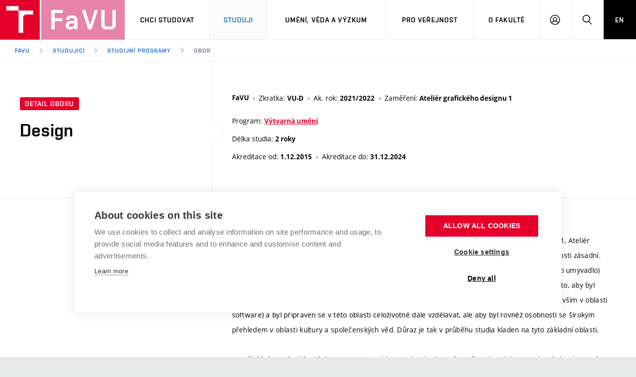

--- FILE ---
content_type: text/html; charset=utf-8
request_url: https://www.favu.vut.cz/studenti/programy/obor/14622/7705
body_size: 14296
content:
<!DOCTYPE HTML>
<html class="no-js" lang="cs"><head>
    <script>
        Object.defineProperty(window, 'gl_lang_code', {writable:false, value:'cs'});
        Object.defineProperty(window, 'gl_debug', {writable:false, value:false});
        Object.defineProperty(window, 'gl_url_www', {writable:false, value:'https://www.favu.vut.cz/'});
        Object.defineProperty(window, 'gl_cookie_help_status', {writable:false, value:'t2_help_status'});
        if (!window.hasOwnProperty('jstr')) {
            Object.defineProperty(window, 'jstr', {
                writable: false,
                value: function (cs, en) {
                    cs = (typeof cs == 'string' ? cs : (cs && cs.toString ? cs.toString() : '')).trim().replace(/\s+/, ' ');
                    return cs;
                }
            });
        }
    </script>

    <script>
window.dataLayer=window.dataLayer||[];
</script>

    <!-- Google Tag Manager -->
<script>(function(w,d,s,l,i){w[l]=w[l]||[];w[l].push({'gtm.start':
new Date().getTime(),event:'gtm.js'});var f=d.getElementsByTagName(s)[0],
j=d.createElement(s),dl=l!='dataLayer'?'&l='+l:'';j.async=true;j.src=
'https://www.googletagmanager.com/gtm.js?id='+i+dl;f.parentNode.insertBefore(j,f);
})(window,document,'script','dataLayer','GTM-KDC283');</script>
<!-- End Google Tag Manager -->

    <script>
                        dataLayer.push({
                            'code' : {
                                'v' : '2.2'
                            },
                            'page' : {
                                'currencyCode' : 'CZK',
                                'locale' : 'cs',
                                'title' : 'Detail oboru - Design (o14622) – FaVU VUT',
                                'fullPath' : null
                            },
                            'user' : {
                                'l' :  'out'
                            }
                        });
                        </script>        <meta charset="UTF-8" />
        <meta http-equiv="X-UA-Compatible" content="IE=edge">
        <!--<meta http-equiv="Content-Type" content="text/html;charset=utf-8" />-->
        <!--<meta http-equiv="Content-Language" content="cz">-->
        <title>Detail oboru - Design (o14622) – FaVU VUT</title>
        <meta name="author" content="CIS VUT">
        <meta name="twitter:image" content="/i/www_base/img/loga_png/T_red_twitter.png">
                  <meta property="og:image" content="/i/www_base/img/loga_png/VUT_og.png">
            
                    <meta name="robots" content="index,follow" />
                    <meta name="googlebot" content="index,follow" />
                
        <link rel="icon" href="/i/images/favicon_ostra.ico" type="image/x-icon">
        <link rel="shortcut icon" href="/i/images/favicon_ostra.ico" type="image/x-icon">

        <link rel="apple-touch-icon" href="https://www.favu.vut.cz/i/images/apple-touch-icon.png" />
        <link rel="apple-touch-icon-precomposed" sizes="57x57" href="https://www.favu.vut.cz/i/images/apple-touch-icon-57x57.png" />
        <link rel="apple-touch-icon-precomposed" sizes="72x72" href="https://www.favu.vut.cz/i/images/apple-touch-icon-72x72.png" />
        <link rel="apple-touch-icon-precomposed" sizes="76x76" href="https://www.favu.vut.cz/i/images/apple-touch-icon-76x76.png" />
        <link rel="apple-touch-icon-precomposed" sizes="114x114" href="https://www.favu.vut.cz/i/images/apple-touch-icon-114x114.png" />
        <link rel="apple-touch-icon-precomposed" sizes="120x120" href="https://www.favu.vut.cz/i/images/apple-touch-icon-120x120.png" />
        <link rel="apple-touch-icon-precomposed" sizes="144x144" href="https://www.favu.vut.cz/i/images/apple-touch-icon-144x144.png" />
        <link rel="apple-touch-icon-precomposed" sizes="152x152" href="https://www.favu.vut.cz/i/images/apple-touch-icon-152x152.png" />
        <link rel="apple-touch-icon-precomposed" sizes="180x180" href="https://www.favu.vut.cz/i/images/apple-touch-icon-180x180.png" />

        <!--
        // html 5 unknown
        <meta http-equiv="Content-Script-Type" content="text/javascript">
        <meta http-equiv="Content-Style-Type" content="text/css">
        -->


        <meta name="viewport" content="width=device-width, initial-scale=1.0, minimum-scale=1.0, maximum-scale=1.0, user-scalable=0"><link rel="stylesheet" href="/i/css/portal2018.css?ver=26" media="screen"><link rel="stylesheet" href="/i/css/print.css" media="print"><script src="/i/www_base/js/html.js"></script><link rel="stylesheet" type="text/css" href="/i/css/portal4_print.css" media="print">  <link rel="stylesheet" title="Default Skin" media="all" type="text/css" href="/i/assets/base/vutbox/vutbox.css?version=255693b1eb218d7ff665e406fd87a1b0ebf6c890">
  <link rel="stylesheet" title="Default Skin" media="all" type="text/css" href="/i/www_base/css/icomoon/style.css?version=255693b1eb218d7ff665e406fd87a1b0ebf6c890">
  <link rel="stylesheet" title="Default Skin" media="all" type="text/css" href="/i/www_base/css/portal_base.css">
  <link rel="stylesheet" title="Default Skin" media="all" type="text/css" href="/i/css/portal2018_vutpath.css?ver=42">
  <link rel="stylesheet" title="Default Skin" media="all" type="text/css" href="/i/assets/base/vutajax/vutajax.css?version=255693b1eb218d7ff665e406fd87a1b0ebf6c890">
  <script src="/i/www_base/lib_www/jquery/jquery-1.12.4.min.js"></script>
  <script src="/i/www_base/lib_www/jquery/jquery-migrate-1.4.1.min.js"></script>
  <script src="/i/www_base/lib_www/minimasonry/macy.js"></script>
  <script src="/i/assets/base/vutajax/vutajax.pack.js?version=255693b1eb218d7ff665e406fd87a1b0ebf6c890"></script>
  <script src="/i/images/layout_portal2018/js/modernizr.min.js"></script>
  <script src="/i/images/layout_portal2018/js/cookies.js"></script>
            <script>
                (function () {
                    var className = document.documentElement.className;
                    className = className.replace('no-js', 'js');

                    if (window.Cookies.get('fontsLoaded') === 'true') {
                        className += ' fonts-loaded';
                    }

                    document.documentElement.className = className;
                }());
            </script>
        

        <style>
            .alert-ua-yellow {background: #f9dd16; color: #1676d0;}
            .alert-ua-blue {margin-bottom: 0px;}
            .alert-ua-yellow a:hover, .alert-ua-yellow a:visited {color:black}
            .alert-ua-blue a:hover, .alert-ua-blue a:visited {color:black}
        </style>



        </head>
<body>
<!-- Google Tag Manager (noscript) -->
<noscript><iframe src="https://www.googletagmanager.com/ns.html?id=GTM-KDC283"
height="0" width="0" style="display:none;visibility:hidden"></iframe></noscript>
<!-- End Google Tag Manager (noscript) -->        <!-- Smartsupp Live Chat script -->

        <script type="text/javascript">
            var _smartsupp = _smartsupp || {};
            _smartsupp.key = '7ae397e6b69a97619632e73502dfe715002a567d';
            window.smartsupp||(function(d) {
                var s,c,o=smartsupp=function(){ o._.push(arguments)};o._=[];
                s=d.getElementsByTagName('script')[0];c=d.createElement('script');
                c.type='text/javascript';c.charset='utf-8';c.async=true;
                c.src='https://www.smartsuppchat.com/loader.js?';s.parentNode.insertBefore(c,s);
            })(document);
        </script>

        <div class="edit-lista"></div>
<div class="mother">
      <nav class="m-accessibility" id="m-accessibility">
        <p class="vhide">Přístupnostní navigace</p>
        <a title="Přejít k obsahu (Klávesová zkratka: Alt + 2)" accesskey="2" href="#main">Přejít k obsahu</a>
        <span class="hide">|</span>
        <a href="#m-main">Přejít k hlavnímu menu</a>
      </nav>

      <header class="header header--lg header--favu" role="banner">


        <h1 class="header__logo">
          <a href="/">
            <span class="icon-svg icon-svg--symbol print-hide">
              <svg class="icon-svg__svg" xmlns:xlink="http://www.w3.org/1999/xlink">
              
                <use xlink:href="https://www.favu.vut.cz/i/images/layout_favu_new/bg/icons-svg.svg#icon-symbol" x="0" y="0" width="100%" height="100%"></use>
                
              </svg>
            </span>
            <span class="icon-svg icon-svg--sign-favu header__logo-sign print-hide is-visible">
      	<svg class="icon-svg__svg" xmlns:xlink="http://www.w3.org/1999/xlink">
      		<use xlink:href="https://www.favu.vut.cz/i/images/layout_favu_new/bg/icons-svg.svg#icon-sign-favu" x="0" y="0" width="100%" height="100%"></use>
      	</svg>
      </span>
            <span class="header__logo-main " data-timeout="1500">
        <span class="icon-svg icon-svg--logo-favu--lg print-hide ">
              <svg class="icon-svg__svg" xmlns:xlink="http://www.w3.org/1999/xlink">
              
                <use xlink:href="https://www.favu.vut.cz/i/images/layout_favu_new/bg/icons-svg.svg#icon-logo-favu--lg" x="0" y="0" width="100%" height="100%"></use>
              
              </svg>
            </span>

            </span>          </a>
        </h1>

        <nav id="m-main" class="m-main m-main--header m-main--header-lg header__menu" aria-label="Hlavní menu"  role="navigation">
          <a href="#" class="m-main__toggle">
            <span class="icon-svg icon-svg--menu m-main__toggle-icon m-main__toggle-icon--open">
              <svg class="icon-svg__svg" xmlns:xlink="http://www.w3.org/1999/xlink">
                <use xlink:href="https://www.favu.vut.cz/i/images/layout_favu_new/bg/icons-svg.svg#icon-menu" x="0" y="0" width="100%" height="100%"></use>
              </svg>
            </span>

            <span class="icon-svg icon-svg--close--sm m-main__toggle-icon m-main__toggle-icon--close">
              <svg class="icon-svg__svg" xmlns:xlink="http://www.w3.org/1999/xlink">
                <use xlink:href="https://www.favu.vut.cz/i/images/layout_favu_new/bg/icons-svg.svg#icon-close--sm" x="0" y="0" width="100%" height="100%"></use>
              </svg>
            </span>

            <span class="m-main__toggle-label">Menu</span>
          </a>

          <ul class="m-main__list m-main__list--main">


        <li class="m-main__item" data-toggle>
          <a href="#" class="m-main__link">Chci&nbsp;studovat</a>
          <a href="#" class="m-main__toggle-sub js-toggle">
            <span class="icon-svg icon-svg--angle-d m-main__toggle-sub-icon">
              <svg class="icon-svg__svg" xmlns:xlink="http://www.w3.org/1999/xlink">
                <use xlink:href="https://www.favu.vut.cz/i/images/layout_favu_new/bg/icons-svg.svg#icon-angle-d" x="0" y="0" width="100%" height="100%"></use>
              </svg>
            </span>

            <span class="vhide">Submenu</span>
          </a>
          <div class="m-main__submenu" data-toggleable>
            <div class="m-sub">
              <div class="m-sub__col">
                <ul class="m-sub__list">
                    
      <li class="m-sub__item">
        <a href="/uchazeci" class="m-sub__link">Pojďte na FaVU</a>
      </li>
      <li class="m-sub__item">
        <a href="/ateliery" class="m-sub__link">Nabídka ateliérů</a>
      </li>
      <li class="m-sub__item">
        <a href="/uchazeci/prijimacky" class="m-sub__link">Přijímačky</a>
      </li>
      <li class="m-sub__item">
        <a href="/uchazeci/dny-otevrenych-dveri" class="m-sub__link">Dny otevřených dveří</a>
      </li>
      <li class="m-sub__item">
        <a href="/uchazeci/kurzy" class="m-sub__link">Přípravné kurzy</a>
      </li>
      <li class="m-sub__item">
        <a href="/uchazeci/studium-bez-barier" class="m-sub__link">Studium bez bariér</a>
      </li>
      <li class="m-sub__item">
        <a href="/ktdu" class="m-sub__link">Katedra teorií a dějin umění</a>
      </li>
      <li class="m-sub__item">
        <a href="/kabinety-dilny" class="m-sub__link">Kabinety a dílny</a>
      </li>
	<!--
      <li class="m-sub__item">
        <a href="/dilny" class="m-sub__link">Dílny</a>
      </li>
	-->
      <li class="m-sub__item">
        <a href="/uchazeci/kontakt" class="m-sub__link">Kontakt</a>
      </li>
  
                </ul>
                <p>
                  <a href="https://vut.cz/eprihlaska" target=_blank class="btn btn--sm">
                    <span class="btn__text">E-přihláška</span>
                  </a>
                </p>
              </div>
            </div>
          </div>
        </li>

        <li class="m-main__item" data-toggle>
          <a href="#" class="m-main__link" aria-current="page">Studuji</a>
          <a href="#" class="m-main__toggle-sub js-toggle">
            <span class="icon-svg icon-svg--angle-d m-main__toggle-sub-icon">
              <svg class="icon-svg__svg" xmlns:xlink="http://www.w3.org/1999/xlink">
                <use xlink:href="https://www.favu.vut.cz/i/images/layout_favu_new/bg/icons-svg.svg#icon-angle-d" x="0" y="0" width="100%" height="100%"></use>
              </svg>
            </span>
            <span class="vhide">Submenu</span>
          </a>
          <div class="m-main__submenu <!--m-main__submenu--md-->" data-toggleable>
            <div class="m-sub">
              <div class="m-sub__col">
                <ul class="m-sub__list">
                  
    <li class="m-sub__item">
      <a href="/studenti/aktuality-vyzvy" class="m-sub__link">Aktuality a&nbsp;výzvy</a>
    </li>
    <li class="m-sub__item">
      <a href="/studenti/studijni-oddeleni" class="m-sub__link">Studijní oddělení</a>
    </li>
    <li class="m-sub__item">
      <a href="/studenti/casovy-plan" class="m-sub__link">Časový plán studia</a>
    </li>
    <li class="m-sub__item">
      <a href="/studenti/predpisy" class="m-sub__link">Studijní předpisy a&nbsp;formuláře</a>
    </li>
	<!--
    <li class="m-sub__item">
      <a href="/studenti/programy?data[rok]=2019" class="m-sub__link">Studijní programy</a>
    </li>
	-->
    <li class="m-sub__item">
      <a href="/studenti/staze" class="m-sub__link">Studium a&nbsp;stáže v&nbsp;zahraničí</a>
    </li>
    <li class="m-sub__item">
      <a href="/studenti/rezidence" class="m-sub__link">Rezidenční pobyty</a>
    </li>
    <li class="m-sub__item">
      <a href="/studenti/praxe" class="m-sub__link">Odborná praxe</a>
    </li>

    <li class="m-sub__item">
      <a href="/studenti/stipendia" class="m-sub__link">Stipendia</a>
    </li>
    <li class="m-sub__item">
      <a href="/studenti/souteze" class="m-sub__link">Soutěže</a>
    </li>
    <li class="m-sub__item">
      <a href="/studenti/poradenstvi" class="m-sub__link">Poradenství</a>
    </li>
    <li class="m-sub__item">
      <a href="/fakulta/organizacni-struktura/spolek" class="m-sub__link">Studentské spolky a&nbsp;iniciativy</a>
    </li>
    <li class="m-sub__item">
      <a href="/verejnost/knihovna" class="m-sub__link">Knihovna</a>
    </li>
    <li class="m-sub__item">
      <a href="/studenti/rezervacni-system" class="m-sub__link">Rezervační systém</a>
    </li>
    <li class="m-sub__item">
      <a href="/dsp" class="m-sub__link">Doktorské studium</a>
    </li>
    <li class="m-sub__item">
      <a href="/studenti/predmety?data%5Bfid%5D=11&amp;data%5Bsemestr%5D=&amp;data%5Brok%5D=2025&amp;data%5Bjmv%5D=&amp;data%5Bp_nazev%5D=&amp;action=search" class="m-sub__link">Předměty</a>
    </li>
    <li class="m-sub__item">
      <a href="/studenti/pro-prvaky" class="m-sub__link">Průvodce prvákem</a>
    </li>
	<!--
    <li class="m-sub__item">
      <a href="/studenti/kalendar" class="m-sub__link">Kalendář akcí</a>
    </li>
	-->
<!--
    <li class="m-sub__item">
      <a href="/studenti/zahranici" class="m-sub__link">Studium a stáže v zahraničí</a>
    </li>
    <li class="m-sub__item">
      <a href="https://www.vut.cz/studenti/stipendia" target=_blank class="m-sub__link">Stipendia</a>
    </li>
    <li class="m-sub__item">
      <a href="https://www.vut.cz/studenti/predpisy" target=_blank class="m-sub__link">Studijní předpisy</a>
    </li>
-->


  
                </ul>


                      </div>
                    </div>
                  </div>
                </li>

    






            <li class="m-main__item" data-toggle>
              <a href="#" class="m-main__link">Umění, věda a&nbsp;výzkum</a>
              <a href="#" class="m-main__toggle-sub js-toggle">
                  <span class="icon-svg icon-svg--angle-d m-main__toggle-sub-icon">
                      <svg class="icon-svg__svg" xmlns:xlink="http://www.w3.org/1999/xlink">
                        <use xlink:href="https://www.favu.vut.cz/i/images/layout_favu_new/bg/icons-svg.svg#icon-angle-d" x="0" y="0" width="100%" height="100%"></use>
                      </svg>
                  </span>

                  <span class="vhide">Submenu</span>
                </a>
              <div class="m-main__submenu <!--m-main__submenu--lg-->" data-toggleable>
                <div class="m-sub">
                  <div class="m-sub__col">
                    <ul class="m-sub__list">
                      
	<li class="m-sub__item">
      <a href="/centrum-vyzkumu" class="m-sub__link">Centrum výzkumu</a>
    </li>
    <li class="m-sub__item">
      <a href="/utc/publikace?formID=hledani_vysledku&amp;action_name=zform&amp;action_type=object&amp;page_id=8502&amp;block_id=161&amp;object_id=18521&amp;type=ruv&amp;rok=0&amp;ftext=&amp;btnSubmit+button=1#formSearchResults" class="m-sub__link">Umělecká činnost</a>
    </li>
    <li class="m-sub__item">
      <a href="/utc/publikace?formID=hledani_vysledku&amp;action_name=zform&amp;action_type=object&amp;page_id=8502&amp;block_id=161&amp;object_id=18521&amp;type=publikace&amp;rok=0&amp;ftext=&amp;btnSubmit+button=1#formSearchResults" class="m-sub__link">Publikační činnost</a>
    </li>
    <li class="m-sub__item">
      <a href="/utc/projekty" class="m-sub__link">Projekty</a>
    </li>
    <li class="m-sub__item">
      <a href="/utc/vystavy" class="m-sub__link">Výstavy</a>
    </li>
    <li class="m-sub__item">
      <a href="/utc/konference" class="m-sub__link">Konference</a>
    </li>
    <li class="m-sub__item">
      <a href="/dsp" class="m-sub__link">Doktorské studium</a>
    </li>
    <li class="m-sub__item">
      <a href="/post-doc-program" class="m-sub__link">Post-mag/Post-doc</a>
    </li>
    <li class="m-sub__item">
      <a href="/uspechy-a-oceneni-studujicich-a-pedagogu-f91716" class="m-sub__link">Úspěchy a ocenění</a>
      <!--
<a href="/utc/uspechy-oceneni" class="m-sub__link">Úspěchy a ocenění</a> -->
    </li>
    <li class="m-sub__item">
      <a href="/podpora-tvurci-cinnosti" class="m-sub__link">Podpora tvůrčí činnosti</a>
    </li>

  
                    </ul>
                  </div>
                </div>
              </div>
            </li>





        <li class="m-main__item" data-toggle>
          <a href="#" class="m-main__link">Pro veřejnost</a>
          <a href="#" class="m-main__toggle-sub js-toggle">
              <span class="icon-svg icon-svg--angle-d m-main__toggle-sub-icon">
                <svg class="icon-svg__svg" xmlns:xlink="http://www.w3.org/1999/xlink">
                  <use xlink:href="https://www.favu.vut.cz/i/images/layout_favu_new/bg/icons-svg.svg#icon-angle-d" x="0" y="0" width="100%" height="100%"></use>
                </svg>
              </span>

              <span class="vhide">Submenu</span>
            </a>
          <div class="m-main__submenu" data-toggleable>
            <div class="m-sub">
              <div class="m-sub__col">
                <ul class="m-sub__list">
                    
    <li class="m-sub__item">
      <a href="/verejnost/kurzy" class="m-sub__link">Letní&nbsp;školy a&nbsp;semestrální&nbsp;kurzy</a>
    </li>
    <li class="m-sub__item">
      <a href="/nakladatelstvi" class="m-sub__link">Nakladatelská a&nbsp;vydavatelská činnost</a>
    </li>
    <li class="m-sub__item">
      <a href="/verejnost/galerie" class="m-sub__link">Galerie</a>
    </li>
    <li class="m-sub__item">
      <a href="/verejnost/knihovna" class="m-sub__link">Knihovna</a>
    </li>
    <li class="m-sub__item">
      <a href="/verejnost/spoluprace" class="m-sub__link">Spolupráce</a>
    </li>
    <li class="m-sub__item">
      <a href="/verejnost/sluzby" class="m-sub__link">Služby</a>
    </li>
    <li class="m-sub__item">
      <a href="https://dilny.favu.vut.cz/cs" target="_blank" class="m-sub__link link-ext">Dílny</a>
    </li>
    <li class="m-sub__item">
      <a href="/verejnost/sluzby/nabidka-studentskych-del" class="m-sub__link">Zápůjčky děl</a>
    </li>

  
                </ul>
              </div>
            </div>
          </div>
        </li>
        
            <li class="m-main__item" data-toggle>
              <a href="#" class="m-main__link">O fakultě</a>
              <a href="#" class="m-main__toggle-sub js-toggle">
                  <span class="icon-svg icon-svg--angle-d m-main__toggle-sub-icon">
                    <svg class="icon-svg__svg" xmlns:xlink="http://www.w3.org/1999/xlink">
                      <use xlink:href="https://www.favu.vut.cz/i/images/layout_favu_new/bg/icons-svg.svg#icon-angle-d" x="0" y="0" width="100%" height="100%"></use>
                    </svg>
                  </span>

                  <span class="vhide">Submenu</span>
                </a>
              <div class="m-main__submenu m-main__submenu--md" data-toggleable>
                <div class="m-sub">
                  <div class="m-sub__col">
                    <ul class="m-sub__list">
                      

    <li class="m-sub__item">
      <a href="/aktuality-z-favu-f26745" class="m-sub__link">Aktuality</a>
    </li>
    <li class="m-sub__item">
      <a href="/fakulta/informacni-tabule" class="m-sub__link">Informační tabule</a>
    </li>
    <li class="m-sub__item">
      <a href="/fakulta/organizacni-struktura" class="m-sub__link">Organizační struktura</a>
    </li>
	<!--
    <li class="m-sub__item">
      <a href="/fakulta/uredni-deska-vut" class="m-sub__link">Úřední deska VUT</a>
    </li>
	-->
    <li class="m-sub__item">
      <a href="/fakulta/organizacni-struktura/ombudsman" class="m-sub__link">Sociální bezpečí</a>
    </li>
    <li class="m-sub__item">
      <a href="/fakulta/podpora-zamestnancu" class="m-sub__link">Podpora a rozvoj zaměstnanců a&nbspstudujících</a>
    </li>
    <li class="m-sub__item">
      <a href="/kontakty" class="m-sub__link">Zaměstnanci</a>
    </li>
    <li class="m-sub__item">
      <a href="/fakulta/absolventi" class="m-sub__link">Alumni</a>
    </li>
    <li class="m-sub__item">
      <a href="/fakulta/archiv" class="m-sub__link">Fotoarchiv</a>
    </li>
    <li class="m-sub__item">
      <a href="/fakulta/historie-soucasnost" class="m-sub__link">Historie a současnost</a>
    </li>
    <li class="m-sub__item">
      <a href="/fakulta/mise" class="m-sub__link">Mise</a>
    </li>
    <li class="m-sub__item">
      <a href="/fakulta/mapa-kontakty" class="m-sub__link">Mapa a kontakty</a>
    </li>
    <li class="m-sub__item">
      <a href="/press" class="m-sub__link">Pro média</a>
    </li>
  
                    </ul>
                  </div>

                  <!-- # tady startuje submenu -->
                  <div class="m-sub__col m-sub__col--sub">
                    <div class="m-highlights">
                      <h2 class="m-highlights__title m-highlights__title--upper">Pracoviště</h2>
                      <ul class="m-highlights__list m-highlights__list--compact">
                        <li class="m-highlights__item">
                          <a href="/ateliery/malirstvi-1" class="m-highlights__link">
                              Ateliér malířství 1
                          </a>
                        </li>
                        <li class="m-highlights__item">
                          <a href="/ateliery/malirstvi-2" class="m-highlights__link">
                              Ateliér malířství 2
                          </a>
                        </li>
                        <li class="m-highlights__item">
                          <a href="/ateliery/malirstvi-3" class="m-highlights__link">
                              Ateliér malířství 3
                          </a>
                        </li>
                        <li class="m-highlights__item">
                          <a href="/ateliery/socharstvi" class="m-highlights__link">
                              Ateliér sochařství
                          </a>
                        </li>
                        <li class="m-highlights__item">
                          <a href="/ateliery/prostorova-tvorba" class="m-highlights__link">
                              Ateliér prostorové tvorby
                          </a>
                        </li>
                        <li class="m-highlights__item">
                          <a href="/ateliery/kresba-grafika" class="m-highlights__link">
                              Ateliér kresby a grafiky
                          </a>
                        </li>
                        <li class="m-highlights__item">
                          <a href="/ateliery/graficky-design-1" class="m-highlights__link">
                              Ateliér grafického designu 1
                          </a>
                        </li>
                        <li class="m-highlights__item">
                          <a href="/ateliery/graficky-design-2" class="m-highlights__link">
                              Ateliér grafického designu 2
                          </a>
                        </li>
                        <li class="m-highlights__item">
                          <a href="/ateliery/produktovy-design" class="m-highlights__link">
                              Ateliér produktového designu
                          </a>
                        </li>

                        <li class="m-highlights__item">
                          <a href="/ateliery/herni-media" class="m-highlights__link">
                              Ateliér herních médií
                          </a>
                        </li>
                        <li class="m-highlights__item">
                          <a href="/ateliery/fotografie" class="m-highlights__link">
                              Ateliér fotografie
                          </a>
                        </li>
                        <li class="m-highlights__item">
                          <a href="/ateliery/video" class="m-highlights__link">
                              Ateliér video
                          </a>
                        </li>

                        <li class="m-highlights__item">
                          <a href="/ateliery/environment" class="m-highlights__link">
                              Ateliér environmentu
                          </a>
                        </li>
                        <li class="m-highlights__item">
                          <a href="/ateliery/intermedia" class="m-highlights__link">
                              Ateliér intermédií
                          </a>
                        </li>
                        <li class="m-highlights__item">
                          <a href="/ateliery/performance" class="m-highlights__link">
                              Ateliér performance
                          </a>
                        </li>
                        <li class="m-highlights__item">
                          <a href="/ateliery/telovy-design" class="m-highlights__link">
                              Ateliér tělového designu
                          </a>
                        </li>
                        <li class="m-highlights__item">
                          <a href="/ateliery/hostujici-pedagog" class="m-highlights__link">
                              Visiting Artist’s Studio
                          </a>
                        </li>
                      </ul>
                      <ul class="m-highlights__list m-highlights__list--compact">
                          <li class="m-highlights__item">
                            <a href="/ktdu" class="m-highlights__link">
                                Katedra teorií a dějin umění
                            </a>
                          </li>
                          <li class="m-highlights__item">
                            <a href="/kabinety-dilny" class="m-highlights__link">
                                Kabinety a dílny
                            </a>
                          </li>
                          <li class="m-highlights__item">
                            <a href="/centrum-vyzkumu" class="m-highlights__link">
                                Centrum výzkumu
                            </a>
                          </li>

                          <li class="m-highlights__item">
                            <a href="/verejnost/galerie" class="m-highlights__link">
                                Galerie
                            </a>
                          </li>
                        </ul>
                    </div>
                  </div>

                  <!-- tady končí submenu-->
                </div>
              </div>
            </li>
            <li class="m-main__item hide--d">
          <a href="/en/students/programmes/branch/14622" class="m-main__link m-main__link--lang">EN</a>
            </li>
          </ul>

          <ul class="m-main__list m-main__list--side">
          
            <li class="m-main__item">
                <a href="/login/intra" class="m-main__link m-main__link--icon js-user-menu">
                    <span class="icon-svg icon-svg--user m-main__icon">
                    <svg class="icon-svg__svg" xmlns:xlink="http://www.w3.org/1999/xlink">
                        <use xlink:href="https://www.favu.vut.cz/i/images/layout_favu_new/bg/icons-svg.svg#icon-user" x="0" y="0" width="100%" height="100%"></use>
                    </svg>
                </span>
                <span class="vhide">Přihlásit se</span>
                </a>
                <div class="m-main__submenu m-main__submenu--m">
                    <div class="m-sub">
                        <div class="m-sub__col">
                            <h2 class="h4">Přihlásit se</h2>
                             <ul class="m-sub__list">
                                <li class="m-sub__item">
                                    <a href="https://www.vut.cz/studis" class="m-sub__link">Studis</a>
                                </li>
                                <li class="m-sub__item">
                                    <a href="https://www.vut.cz/teacher/2" class="m-sub__link">Teacher</a>
                                </li>
                                <li class="m-sub__item">
                                    <a href="https://www.vut.cz/vavis" class="m-sub__link">Vavis</a>
                                </li>
                                <li class="m-sub__item">
                                    <a href="https://www.vut.cz/intra" class="m-sub__link">Intraportál</a>
                                </li>
                                <li class="m-sub__item">
                                    <a href="/intraportal" class="m-sub__link">Intranet FaVU</a>
                                </li>
                                <li class="m-sub__item">
                                    <a href="/mail" class="m-sub__link">Mail FaVU</a>
                                </li>
                                <li class="m-sub__item">
                                    <a href="/login/studenti/programy/obor?fdkey=mOvdz58E5U/14622" class="m-sub__link">Web FaVU</a>
                                </li>
                                <li class="m-sub__item">
                                    <a href="/studenti/rezervacni-system" class="m-sub__link">Rezervační systém</a>
                                </li>

                                <li class="m-sub__item">
                                    <!--<a href="/login/elearning" class="m-sub__link">Elearning</a>-->
                                    <a href="https://moodle.vut.cz/my/index.php?lang=cs" class="m-sub__link">Elearning</a>
                                </li>
                            </ul>
                        </div>
                    </div>
                </div>
            </li>
    
            <li class="m-main__item">
              <a href="#f-search" class="m-main__link m-main__link--icon js-toggle" id="f-search-trigger">
                <span class="icon-svg icon-svg--search m-main__icon">
  <svg class="icon-svg__svg" xmlns:xlink="http://www.w3.org/1999/xlink">
    <use xlink:href="https://www.favu.vut.cz/i/images/layout_favu_new/bg/icons-svg.svg#icon-search" x="0" y="0" width="100%" height="100%"></use>
  </svg>
</span>

                <span class="vhide">Hledat</span>
              </a>
            </li>
            <li class="m-main__item hide--m hide--t">
              <a href="/en/students/programmes/branch/14622" class="m-main__link m-main__link--lang">EN</a>
            </li>
          </ul>
        </nav>

        
        <div class="header__search">
          <form action="/hledat/" id="f-search" class="f-search f-search--lg" role="search">
            <p class="inp inp--group inp--group--m mb0">
              <label for="f-search__search" class="vhide">Vyhledávání</label>
              <span class="inp__fix inp__fix--btn-icon">
                <input type=hidden name=hact value=hledat>
                <input type="text" class="inp__text inp__text--lg inp__text--flat" id="f-search__search" name="htxt" placeholder="Hledat" data-focus>
                <button class="btn btn--lg btn--icon-only btn--blank inp__btn-icon" type="submit">
                  <span class="btn__text">
                    <span class="vhide">Vyhledat</span>
                    <span class="icon-svg icon-svg--search btn__icon">
  <svg class="icon-svg__svg" xmlns:xlink="http://www.w3.org/1999/xlink">
    <use xlink:href="https://www.favu.vut.cz/i/images/layout_favu_new/bg/icons-svg.svg#icon-search" x="0" y="0" width="100%" height="100%"></use>
  </svg>
</span>

                  </span>
                </button>
              </span>
              <span class="inp__btn">
                <a href="#f-search" class="btn btn--lg btn--secondary btn--icon-only js-toggle">
                  <span class="btn__text">
                    <span class="vhide">Zavřít</span>
                    <span class="icon-svg icon-svg--close btn__icon">
  <svg class="icon-svg__svg" xmlns:xlink="http://www.w3.org/1999/xlink">
    <use xlink:href="https://www.favu.vut.cz/i/images/layout_favu_new/bg/icons-svg.svg#icon-close" x="0" y="0" width="100%" height="100%"></use>
  </svg>
</span>

                  </span>
                </a>
              </span>
            </p>
          </form>
        </div>

<nav id="m-breadcrumb" class="m-breadcrumb header__breadcrumb" aria-label="Drobečková navigace"><a href="#" class="m-breadcrumb__nav m-breadcrumb__nav--prev">
						<span class="icon-svg icon-svg--angle-l m-breadcrumb__nav-icon">
	<svg class="icon-svg__svg" xmlns:xlink="http://www.w3.org/1999/xlink">
		<use xlink:href="https://www.favu.vut.cz/i/images/layout_portal2018/bg/icons-svg.svg#icon-angle-l" x="0" y="0" width="100%" height="100%"></use>
	</svg>
</span>
					</a><div class="m-breadcrumb__wrap"><ol class="m-breadcrumb__list"><li class="m-breadcrumb__item"><a href="/" class="m-breadcrumb__link">FaVU</a></li><li class="m-breadcrumb__item"><span class="icon-svg icon-svg--angle-r m-breadcrumb__separator">
                            <svg class="icon-svg__svg" xmlns:xlink="http://www.w3.org/1999/xlink">
                                <use xlink:href="https://www.favu.vut.cz/i/images/layout_portal2018/bg/icons-svg.svg#icon-angle-r" x="0" y="0" width="100%" height="100%"></use>
                            </svg>
                         </span><a href="/studenti" class="m-breadcrumb__link">Studující</a></li><li class="m-breadcrumb__item"><span class="icon-svg icon-svg--angle-r m-breadcrumb__separator">
                            <svg class="icon-svg__svg" xmlns:xlink="http://www.w3.org/1999/xlink">
                                <use xlink:href="https://www.favu.vut.cz/i/images/layout_portal2018/bg/icons-svg.svg#icon-angle-r" x="0" y="0" width="100%" height="100%"></use>
                            </svg>
                         </span><a href="/studenti/programy" class="m-breadcrumb__link">Studijní programy</a></li><li class="m-breadcrumb__item"><span class="icon-svg icon-svg--angle-r m-breadcrumb__separator">
                            <svg class="icon-svg__svg" xmlns:xlink="http://www.w3.org/1999/xlink">
                                <use xlink:href="https://www.favu.vut.cz/i/images/layout_portal2018/bg/icons-svg.svg#icon-angle-r" x="0" y="0" width="100%" height="100%"></use>
                            </svg>
                         </span><a href="#" aria-current="page" class="m-breadcrumb__link">Obor</a></li></ol></div><a href="#" class="m-breadcrumb__nav m-breadcrumb__nav--next">
						<span class="icon-svg icon-svg--angle-r m-breadcrumb__nav-icon">
	<svg class="icon-svg__svg" xmlns:xlink="http://www.w3.org/1999/xlink">
		<use xlink:href="https://www.favu.vut.cz/i/images/layout_portal2018/bg/icons-svg.svg#icon-angle-r" x="0" y="0" width="100%" height="100%"></use>
	</svg>
</span>

					</a></nav></header>
    <main id="main" class="main" role="main">
<div class="b-detail"><div class="grid grid--0"><div class="grid__cell size--t-4-12 holder holder--lg b-detail__head b-detail__head--arrow"><p class="mb20"><span class="tag tag--sm">Detail oboru</span></p><h1 class="b-detail__title">Design</h1></div><div class="grid__cell size--t-8-12 holder holder--lg b-detail__summary"><p class="b-detail__annot mb20"><span class="b-detail__annot-item font-bold">FaVU</span><span class="b-detail__annot-item">Zkratka: <strong>VU-D</strong></span><span class="b-detail__annot-item">Ak. rok: <strong>2021/2022</strong></span><span class="b-detail__annot-item">Zaměření: <strong>Ateliér grafického designu 1</strong></span></p><p class="b-detail__annot mb10"><span class="b-detail__annot-item">Program: <strong><a href="/studenti/programy/program/7705/14622" class="b-programme__link">Výtvarná umění</a></strong></span></p><p class="b-detail__annot mb10"><span class="b-detail__annot-item">Délka studia: <strong>2 roky</strong></span></p><p class="b-detail__annot mb10"><span class="b-detail__annot-item">Akreditace od: <strong>1.12.2015</strong></span><span class="b-detail__annot-item">Akreditace do: <strong>31.12.2024</strong></span></p></div></div><div class="b-detail__body border-t"><div class="grid grid--0"><div class="grid__cell size--t-4-12 holder holder--lg holder--0-r"><p class="b-detail__subtitle font-secondary">Profil</p></div><div class="grid__cell size--t-8-12 holder holder--lg"><div class="b-detail__content"><p>Studijní obor Design zajišťují dva ateliéry se specializací grafický design (Ateliér grafického designu 1, Ateliér grafického designu 2) a Ateliér produktového designu. Význam tohoto oboru je v současné společnosti zásadní. Designér vstupuje do procesu navrhování výstupu (ať už je to kniha, webová stránka, motocykl nebo umyvadlo) daleko dříve než bývalo zvykem. Pojetí studia v oboru Design odpovídá současným požadavkům na to, aby byl designér vybaven nejen špičkovými znalostmi v oblasti dostupných pracovních nástrojů (dnes především v oblasti software) a byl připraven se v této oblasti celoživotně dále vzdělávat, ale aby byl rovněž osobností se širokým přehledem v oblasti kultury a společenských věd. Důraz je tak v průběhu studia kladen na tyto základní oblasti. <br />
<br />
1) Průběžné rozvíjení funkční gramotnosti v oblasti technologií a softwarů nezbytných pro uplatnění v oboru (více než v jiných oborech je zde využíváno workshopů a krátkodobých kurzů, které nejsou pevně zařazeny v kurikulu, ale doplňují ateliérovou výuku). <br />
2) Rozvíjení přehledu v oblasti dějin umění, vizuální kultury a designu. <br />
3) Rozvíjení schopností nepostradatelných v současné designérské praxi, jako jsou autonomní vyhledávání úkolů a pracovních příležitostí, organizační a prezentační schopnosti. V tomto oboru je kladen vysoký důraz na to, aby úkoly plněné v průběhu studia měly vazbu na praxi. Toho je dosahováno spoluprací s externími subjekty (firmami, příspěvkovými nebo NGO organizacemi) při zadávání a vyhodnocování dílčích výstupů studia. Vazba na praxi je akcentována také pravidelnými workshopy a prezentacemi významných osobností z oboru.</p></div></div><div class="grid__cell size--t-4-12 holder holder--lg holder--0-r"><p class="b-detail__subtitle font-secondary">Klíčové výsledky učení</p></div><div class="grid__cell size--t-8-12 holder holder--lg"><div class="b-detail__content"><p>Absolventi magisterského stupně dále prohlubují kompetence v rámci své specializace s důrazem na přesahy směrem od řemeslného ovládnutí své disciplíny k svébytným tvůrčím výkonům zakládajícím profil výrazné a originální designérské osobnosti.</p></div></div><div class="grid__cell size--t-4-12 holder holder--lg holder--0-r"><p class="b-detail__subtitle font-secondary">Profesní profil absolventů s příklady</p></div><div class="grid__cell size--t-8-12 holder holder--lg"><div class="b-detail__content"><p>Absolvent studijního oboru Design je výrazná osobnost s předpoklady prosadit se v praxi grafického, respektive produktového designu. Je zároveň vybaven kompetencemi k profesnímu uplatnění v příbuzných oborech, jako jsou polygrafie, reklamní a mediální průmysl. Ateliérový charakter studia s vysokým podílem konzultativní formy výuky, systematicky doplňované o jednorázové kurzy a workshopy vedené profesionály z oboru rozvíjí u absolventů schopnost aktivně vyhledávat pracovní příležitosti, autonomně se rozhodovat a přesvědčivě prezentovat své záměry i výsledky své práce.</p></div></div><div class="grid__cell size--t-4-12 holder holder--lg holder--0-r"><p class="b-detail__subtitle font-secondary">Garant</p></div><div class="grid__cell size--t-8-12 holder holder--lg"><div class="b-detail__content"><p><a  href="/lide/jan-ambruz-1721" class="ext" target="_blank">prof. akad. soch. Jan Ambrůz</a></p></div></div></div><br /><div class="holder holder--lg"><h2>Struktura předmětů s uvedením ECTS kreditů (studijní plán)</h2>
<div class=table-responsive><table><caption>1. ročník, zimní semestr</caption><thead><tr><th style="width: 10%">Zkratka</th><th style="width: 45%">Název</th><th style="width: 5%" class="bs_ttip" title="Jazyk">J.</th><th style="width: 5%" class="bs_ttip" title="Kredity">Kr.</th><th style="width: 10%" class="bs_ttip" title="Povinnost">Pov.</th><th style="width: 10%" class="bs_ttip" title="Předmět profilujícího základu">Prof.</th><th style="width: 5%" class="bs_ttip" title="Ukončení">Uk.</th><th style="width: 10%" class="bs_ttip" title="Hodinový rozsah">Hod. rozsah</th><th style="width: 5%" class="bs_ttip" title="Skupina">Sk.</th><th style="width: 5%" class="bs_ttip" title="Otevřen">Ot.</th></tr></thead><tbody><tr><td>ENAR</td><td><a href="/studenti/predmety/detail/240565">Entering the Art World</a></td><td>en</td><td>3</td><td>Povinný</td><td>-</td><td class="bs-ttip js-hint hint" title="zápočet">zá</td><td class="bs_ttip js-hint hint" title="Přednáška - 13 hod. / Cvičení - 13 hod.">P - 13 / C1 - 13</td><td></td><td>ano</td></tr><tr><td>M1GD-Z</td><td><a href="/studenti/predmety/detail/240746">Oborový ateliér navazující I - Grafický design 1 - zimní</a></td><td>cs</td><td>18</td><td>Povinný</td><td>-</td><td class="bs-ttip js-hint hint" title="zápočet a zkouška">zá,zk</td><td class="bs_ttip js-hint hint" title="Přednáška - 39 hod. / Seminář - 195 hod.">P - 39 / S - 195</td><td></td><td>ano</td></tr><tr><td>CPZZ-I</td><td><a href="/studenti/predmety/detail/240843">Seminář ke státní závěrečné zkoušce 1</a></td><td>cs</td><td>2</td><td>Povinný</td><td>-</td><td class="bs-ttip js-hint hint" title="zápočet">zá</td><td class="bs_ttip js-hint hint" title="Seminář - 26 hod.">S - 26</td><td></td><td>ano</td></tr><tr><td>2U2000-Z</td><td><a href="/studenti/predmety/detail/240880">Umění po roce 2000</a></td><td>cs</td><td>4</td><td>Povinný</td><td>-</td><td class="bs-ttip js-hint hint" title="zkouška">zk</td><td class="bs_ttip js-hint hint" title="Přednáška - 10 hod. / Seminář - 16 hod.">P - 10 / S - 16</td><td></td><td>ano</td></tr><tr><td>ATGD</td><td><a href="/studenti/predmety/detail/240504">Aktuální témata grafického designu</a></td><td>cs</td><td>2</td><td>Volitelný</td><td>-</td><td class="bs-ttip js-hint hint" title="zápočet">zá</td><td class="bs_ttip js-hint hint" title="Přednáška - 13 hod. / Seminář - 13 hod.">P - 13 / S - 13</td><td></td><td>ano</td></tr><tr><td>ANUP</td><td><a href="/studenti/predmety/detail/240505">Analýza umění performance</a></td><td>cs</td><td>2</td><td>Volitelný</td><td>-</td><td class="bs-ttip js-hint hint" title="zápočet">zá</td><td class="bs_ttip js-hint hint" title="Přednáška - 26 hod.">P - 26</td><td></td><td>ano</td></tr><tr><td>2AINV/M-Z</td><td><a href="/studenti/predmety/detail/240509">Angličtina B1 (zimní)</a></td><td>en</td><td>3</td><td>Volitelný</td><td>-</td><td class="bs-ttip js-hint hint" title="zápočet a zkouška">zá,zk</td><td class="bs_ttip js-hint hint" title="Seminář - 52 hod.">S - 52</td><td></td><td>ano</td></tr><tr><td>2UPPV-M-Z</td><td><a href="/studenti/predmety/detail/240515">Angličtina B2 (zimní)</a></td><td>en</td><td>3</td><td>Volitelný</td><td>-</td><td class="bs-ttip js-hint hint" title="zápočet a zkouška">zá,zk</td><td class="bs_ttip js-hint hint" title="Seminář - 26 hod.">S - 26</td><td></td><td>ano</td></tr><tr><td>2AU-L</td><td><a href="/studenti/predmety/detail/240516">Antropologie umění</a></td><td>cs</td><td>3</td><td>Volitelný</td><td>-</td><td class="bs-ttip js-hint hint" title="zkouška">zk</td><td class="bs_ttip js-hint hint" title="Přednáška - 54 hod.">P - 54</td><td></td><td>ne</td></tr><tr><td>ACHE20</td><td><a href="/studenti/predmety/detail/240521">Architektura 20. století</a></td><td>cs</td><td>3</td><td>Volitelný</td><td>-</td><td class="bs-ttip js-hint hint" title="zkouška">zk</td><td class="bs_ttip js-hint hint" title="Přednáška - 26 hod.">P - 26</td><td></td><td>ano</td></tr><tr><td>2A1956</td><td><a href="/studenti/predmety/detail/240522">Around 1956: the Culture of the Mid Fifties</a></td><td>en</td><td>4</td><td>Volitelný</td><td>-</td><td class="bs-ttip js-hint hint" title="zkouška">zk</td><td class="bs_ttip js-hint hint" title="Přednáška - 13 hod. / Seminář - 13 hod.">P - 13 / S - 13</td><td></td><td>ne</td></tr><tr><td>ACP-L</td><td><a href="/studenti/predmety/detail/240523">Art, Commerce, Power</a></td><td>en</td><td>4</td><td>Volitelný</td><td>-</td><td class="bs-ttip js-hint hint" title="zkouška">zk</td><td class="bs_ttip js-hint hint" title="Přednáška - 13 hod. / Seminář - 13 hod.">P - 13 / S - 13</td><td></td><td>ne</td></tr><tr><td>2ACT</td><td><a href="/studenti/predmety/detail/240524">Artists and Curators in Texts</a></td><td>en</td><td>4</td><td>Volitelný</td><td>-</td><td class="bs-ttip js-hint hint" title="zkouška">zk</td><td class="bs_ttip js-hint hint" title="Přednáška - 13 hod. / Seminář - 13 hod.">P - 13 / S - 13</td><td></td><td>ano</td></tr><tr><td>2CP2P</td><td><a href="/studenti/predmety/detail/256546">Commons a P2P</a></td><td>cs</td><td>3</td><td>Volitelný</td><td>-</td><td class="bs-ttip js-hint hint" title="zápočet">zá</td><td class="bs_ttip js-hint hint" title="Přednáška - 13 hod. / Seminář - 13 hod.">P - 13 / S - 13</td><td></td><td>ano</td></tr><tr><td>DEDE2-Z</td><td><a href="/studenti/predmety/detail/240549">Dějiny designu 2 - zimní</a></td><td>cs</td><td>3</td><td>Volitelný</td><td>-</td><td class="bs-ttip js-hint hint" title="zkouška">zk</td><td class="bs_ttip js-hint hint" title="Přednáška - 26 hod.">P - 26</td><td></td><td>ne</td></tr><tr><td>2FQI</td><td><a href="/studenti/predmety/detail/250786">Feminist (and) Queer Issues in Art, Film, and beyond (1970-1990s)</a></td><td>en</td><td>3</td><td>Volitelný</td><td>-</td><td class="bs-ttip js-hint hint" title="zápočet">zá</td><td class="bs_ttip js-hint hint" title="Seminář - 26 hod.">S - 26</td><td></td><td>ano</td></tr><tr><td>FEMS1</td><td><a href="/studenti/predmety/detail/240567">Feminist Seminar 1</a></td><td>en</td><td>3</td><td>Volitelný</td><td>-</td><td class="bs-ttip js-hint hint" title="zápočet">zá</td><td class="bs_ttip js-hint hint" title="Přednáška - 5 hod. / Seminář - 8 hod.">P - 5 / S - 8</td><td></td><td>ano</td></tr><tr><td>GPTSU</td><td><a href="/studenti/predmety/detail/240570">Galerijní provoz a trh se současným uměním v praxi</a></td><td>cs</td><td>2</td><td>Volitelný</td><td>-</td><td class="bs-ttip js-hint hint" title="zápočet">zá</td><td class="bs_ttip js-hint hint" title="Přednáška - 7 hod. / Seminář - 6 hod.">P - 7 / S - 6</td><td></td><td>ano</td></tr><tr><td>GEN</td><td><a href="/studenti/predmety/detail/240571">Game Engines</a></td><td>en</td><td>3</td><td>Volitelný</td><td>-</td><td class="bs-ttip js-hint hint" title="zápočet">zá</td><td class="bs_ttip js-hint hint" title="Cvičení na počítači - 24 hod.">Cp - 24</td><td></td><td>ne</td></tr><tr><td>2KNM-Z</td><td><a href="/studenti/predmety/detail/240580">Kánon umění nových médií. The best of new media art 1</a></td><td>cs</td><td>3</td><td>Volitelný</td><td>-</td><td class="bs-ttip js-hint hint" title="zkouška">zk</td><td class="bs_ttip js-hint hint" title="Seminář - 26 hod.">S - 26</td><td></td><td>ano</td></tr><tr><td>1MvA1</td><td><a href="/studenti/predmety/detail/252312">Malba v architektuře 1</a></td><td>cs</td><td>2</td><td>Volitelný</td><td>-</td><td class="bs-ttip js-hint hint" title="zápočet">zá</td><td class="bs_ttip js-hint hint" title="Přednáška - 26 hod.">P - 26</td><td></td><td>ano</td></tr><tr><td>HITECH1</td><td><a href="/studenti/predmety/detail/240595">Malířský Hi-tech 1</a></td><td>cs</td><td>2</td><td>Volitelný</td><td>-</td><td class="bs-ttip js-hint hint" title="zápočet">zá</td><td class="bs_ttip js-hint hint" title="Přednáška - 14 hod. / Exkurze - 6 hod. / Cvičení - 6 hod.">P - 14 / EX - 6 / C1 - 6</td><td></td><td>ano</td></tr><tr><td>2MAU</td><td><a href="/studenti/predmety/detail/250821">Mapa a území</a></td><td>cs</td><td>2</td><td>Volitelný</td><td>-</td><td class="bs-ttip js-hint hint" title="zápočet">zá</td><td class="bs_ttip js-hint hint" title="Přednáška - 12 hod. / Seminář - 12 hod.">P - 12 / S - 12</td><td></td><td>ano</td></tr><tr><td>2USIM-I</td><td><a href="/studenti/predmety/detail/240610">New Media Art 1</a></td><td>cs</td><td>3</td><td>Volitelný</td><td>-</td><td class="bs-ttip js-hint hint" title="zkouška">zk</td><td class="bs_ttip js-hint hint" title="Přednáška - 26 hod.">P - 26</td><td></td><td>ano</td></tr><tr><td>KRIT1</td><td><a href="/studenti/predmety/detail/240820">Praktický úvod do kritické teorie 1</a></td><td>cs</td><td>2</td><td>Volitelný</td><td>-</td><td class="bs-ttip js-hint hint" title="zápočet">zá</td><td class="bs_ttip js-hint hint" title="Seminář - 26 hod.">S - 26</td><td></td><td>ne</td></tr><tr><td>2PSU</td><td><a href="/studenti/predmety/detail/240831">Psychologie umění</a></td><td>cs</td><td>2</td><td>Volitelný</td><td>-</td><td class="bs-ttip js-hint hint" title="zápočet">zá</td><td class="bs_ttip js-hint hint" title="Přednáška - 26 hod.">P - 26</td><td></td><td>ano</td></tr><tr><td>2SUS</td><td><a href="/studenti/predmety/detail/250823">Síť - umění - software</a></td><td>cs, en</td><td>3</td><td>Volitelný</td><td>-</td><td class="bs-ttip js-hint hint" title="zkouška">zk</td><td class="bs_ttip js-hint hint" title="Přednáška - 26 hod.">P - 26</td><td></td><td>ano</td></tr><tr><td>1ZT-Z</td><td><a href="/studenti/predmety/detail/240855">Sound art a experimentální hudba</a></td><td>cs</td><td>2</td><td>Volitelný</td><td>-</td><td class="bs-ttip js-hint hint" title="zápočet">zá</td><td class="bs_ttip js-hint hint" title="Přednáška - 13 hod. / Tvůrčí seminář - 13 hod.">P - 13 / ST - 13</td><td></td><td>ano</td></tr><tr><td>1UPD</td><td><a href="/studenti/predmety/detail/250839">Úvod do permakulturního designu</a></td><td>cs</td><td>3</td><td>Volitelný</td><td>-</td><td class="bs-ttip js-hint hint" title="zkouška">zk</td><td class="bs_ttip js-hint hint" title="Přednáška - 26 hod.">P - 26</td><td></td><td>ano</td></tr><tr><td>VUBAI-Z</td><td><a href="/studenti/predmety/detail/240906">Výtvarné umění v brněnské architektuře (1948–1989) 1</a></td><td>cs</td><td>3</td><td>Volitelný</td><td>-</td><td class="bs-ttip js-hint hint" title="zkouška">zk</td><td class="bs_ttip js-hint hint" title="Přednáška - 13 hod. / Seminář - 13 hod.">P - 13 / S - 13</td><td></td><td>ano</td></tr><tr><td>3DMDG</td><td><a href="/studenti/predmety/detail/240926">3D Modeling for Digital Games</a></td><td>en</td><td>3</td><td>Volitelný</td><td>-</td><td class="bs-ttip js-hint hint" title="zápočet">zá</td><td class="bs_ttip js-hint hint" title="Cvičení na počítači - 32 hod.">Cp - 32</td><td></td><td>ano</td></tr></tbody></table></div><div class=table-responsive><table><caption>1. ročník, letní semestr</caption><thead><tr><th style="width: 10%">Zkratka</th><th style="width: 45%">Název</th><th style="width: 5%" class="bs_ttip" title="Jazyk">J.</th><th style="width: 5%" class="bs_ttip" title="Kredity">Kr.</th><th style="width: 10%" class="bs_ttip" title="Povinnost">Pov.</th><th style="width: 10%" class="bs_ttip" title="Předmět profilujícího základu">Prof.</th><th style="width: 5%" class="bs_ttip" title="Ukončení">Uk.</th><th style="width: 10%" class="bs_ttip" title="Hodinový rozsah">Hod. rozsah</th><th style="width: 5%" class="bs_ttip" title="Skupina">Sk.</th><th style="width: 5%" class="bs_ttip" title="Otevřen">Ot.</th></tr></thead><tbody><tr><td>M1GD-L</td><td><a href="/studenti/predmety/detail/240745">Oborový ateliér navazující I - Grafický design 1 - letní</a></td><td>cs</td><td>18</td><td>Povinný</td><td>-</td><td class="bs-ttip js-hint hint" title="zápočet a zkouška">zá,zk</td><td class="bs_ttip js-hint hint" title="Přednáška - 39 hod. / Seminář - 195 hod.">P - 39 / S - 195</td><td></td><td>ano</td></tr><tr><td>CPZZ-II</td><td><a href="/studenti/predmety/detail/240844">Seminář ke státní závěrečné zkoušce 2</a></td><td>cs</td><td>2</td><td>Povinný</td><td>-</td><td class="bs-ttip js-hint hint" title="zápočet">zá</td><td class="bs_ttip js-hint hint" title="Seminář - 26 hod.">S - 26</td><td></td><td>ano</td></tr><tr><td>TU-L</td><td><a href="/studenti/predmety/detail/240868">Teorie a umění ve 20. století 1 - letní</a></td><td>cs</td><td>3</td><td>Povinný</td><td>-</td><td class="bs-ttip js-hint hint" title="zkouška">zk</td><td class="bs_ttip js-hint hint" title="Přednáška - 26 hod.">P - 26</td><td></td><td>ano</td></tr><tr><td>2AINV/M-L</td><td><a href="/studenti/predmety/detail/240506">Angličtina B1 (letní)</a></td><td>en</td><td>3</td><td>Volitelný</td><td>-</td><td class="bs-ttip js-hint hint" title="zápočet a zkouška">zá,zk</td><td class="bs_ttip js-hint hint" title="Seminář - 52 hod.">S - 52</td><td></td><td>ano</td></tr><tr><td>2UPPV-M-L</td><td><a href="/studenti/predmety/detail/240513">Angličtina B2 (letní)</a></td><td>en</td><td>3</td><td>Volitelný</td><td>-</td><td class="bs-ttip js-hint hint" title="zápočet a zkouška">zá,zk</td><td class="bs_ttip js-hint hint" title="Seminář - 26 hod.">S - 26</td><td></td><td>ano</td></tr><tr><td>ATP3</td><td><a href="/studenti/predmety/detail/240520">Applied Technology of Painting 3</a></td><td>en</td><td>3</td><td>Volitelný</td><td>-</td><td class="bs-ttip js-hint hint" title="zápočet">zá</td><td class="bs_ttip js-hint hint" title="Přednáška - 8 hod. / Laboratorní cvičení - 18 hod.">P - 8 / L - 18</td><td></td><td>ano</td></tr><tr><td>1ZT-L</td><td><a href="/studenti/predmety/detail/240527">Audio dílna</a></td><td>cs</td><td>2</td><td>Volitelný</td><td>-</td><td class="bs-ttip js-hint hint" title="zápočet">zá</td><td class="bs_ttip js-hint hint" title="Praktické cvičení - 26 hod.">CPR - 26</td><td></td><td>ano</td></tr><tr><td>DEDE2-L</td><td><a href="/studenti/predmety/detail/240548">Dějiny designu 2 - letní</a></td><td>cs</td><td>3</td><td>Volitelný</td><td>-</td><td class="bs-ttip js-hint hint" title="zkouška">zk</td><td class="bs_ttip js-hint hint" title="Přednáška - 26 hod.">P - 26</td><td></td><td>ne</td></tr><tr><td>DKPR</td><td><a href="/studenti/predmety/detail/240553">Design jako kritická praxe</a></td><td>cs</td><td>4</td><td>Volitelný</td><td>-</td><td class="bs-ttip js-hint hint" title="zápočet a zkouška">zá,zk</td><td class="bs_ttip js-hint hint" title="Přednáška - 6 hod. / Konzultace - 12 hod. / Seminář - 6 hod. / Výuka v terénu - 15 hod.">P - 6 / K - 12 / S - 6 / VT - 15</td><td></td><td>ne</td></tr><tr><td>FEMS2</td><td><a href="/studenti/predmety/detail/240568">Feminist Seminar 2</a></td><td>en</td><td>3</td><td>Volitelný</td><td>-</td><td class="bs-ttip js-hint hint" title="zápočet">zá</td><td class="bs_ttip js-hint hint" title="Přednáška - 5 hod. / Seminář - 8 hod.">P - 5 / S - 8</td><td></td><td>ano</td></tr><tr><td>INFZD-L</td><td><a href="/studenti/predmety/detail/240576">Informační zdroje pro studenty VUT</a></td><td>cs</td><td>1</td><td>Volitelný</td><td>-</td><td class="bs-ttip js-hint hint" title="zápočet">zá</td><td class="bs_ttip js-hint hint" title="Cvičení s počítačovou podporou - 13 hod.">CPP - 13</td><td></td><td>ano</td></tr><tr><td>2KNM-L</td><td><a href="/studenti/predmety/detail/240581">Kánon umění nových médií. The best of new media art 2</a></td><td>cs</td><td>3</td><td>Volitelný</td><td>-</td><td class="bs-ttip js-hint hint" title="zkouška">zk</td><td class="bs_ttip js-hint hint" title="Seminář - 26 hod.">S - 26</td><td></td><td>ano</td></tr><tr><td>KLAGRAF</td><td><a href="/studenti/predmety/detail/240582">Klasická grafika: technologie - historie - praxe</a></td><td>cs</td><td>2</td><td>Volitelný</td><td>-</td><td class="bs-ttip js-hint hint" title="zápočet">zá</td><td class="bs_ttip js-hint hint" title="Přednáška - 16 hod. / Cvičení - 10 hod.">P - 16 / C1 - 10</td><td></td><td>ne</td></tr><tr><td>1MvA2</td><td><a href="/studenti/predmety/detail/252313">Malba v architektuře 2</a></td><td>cs</td><td>2</td><td>Volitelný</td><td>-</td><td class="bs-ttip js-hint hint" title="zápočet">zá</td><td class="bs_ttip js-hint hint" title="Přednáška - 8 hod. / Praktické cvičení - 18 hod.">P - 8 / CPR - 18</td><td></td><td>ano</td></tr><tr><td>HITECH2</td><td><a href="/studenti/predmety/detail/240596">Malířský Hi-tech 2</a></td><td>cs</td><td>2</td><td>Volitelný</td><td>-</td><td class="bs-ttip js-hint hint" title="zápočet">zá</td><td class="bs_ttip js-hint hint" title="Konzultace - 6 hod. / Cvičení - 20 hod.">K - 6 / C1 - 20</td><td></td><td>ano</td></tr><tr><td>1MWT-L</td><td><a href="/studenti/predmety/detail/240606">Modulární výuka (workshopy) 2 / Žák</a></td><td>cs</td><td>2</td><td>Volitelný</td><td>-</td><td class="bs-ttip js-hint hint" title="zápočet">zá</td><td class="bs_ttip js-hint hint" title="Seminář - 20 hod.">S - 20</td><td></td><td>ano</td></tr><tr><td>MTGI</td><td><a href="/studenti/predmety/detail/240609">Mysl, tělo, gesto, idea: podoby československého umění od 60. do počátku 90. let</a></td><td>cs</td><td>2</td><td>Volitelný</td><td>-</td><td class="bs-ttip js-hint hint" title="zápočet">zá</td><td class="bs_ttip js-hint hint" title="Přednáška - 13 hod. / Seminář - 13 hod.">P - 13 / S - 13</td><td></td><td>ano</td></tr><tr><td>2USIM-II</td><td><a href="/studenti/predmety/detail/240611">New Media Art 2</a></td><td>cs</td><td>3</td><td>Volitelný</td><td>-</td><td class="bs-ttip js-hint hint" title="zkouška">zk</td><td class="bs_ttip js-hint hint" title="Přednáška - 26 hod.">P - 26</td><td></td><td>ano</td></tr><tr><td>KRIT2</td><td><a href="/studenti/predmety/detail/240821">Praktický úvod do kritické teorie 2</a></td><td>cs</td><td>2</td><td>Volitelný</td><td>-</td><td class="bs-ttip js-hint hint" title="zápočet">zá</td><td class="bs_ttip js-hint hint" title="Seminář - 26 hod.">S - 26</td><td></td><td>ne</td></tr><tr><td>PROPR</td><td><a href="/studenti/predmety/detail/240830">Příroda po přírodě</a></td><td>cs</td><td>2</td><td>Volitelný</td><td>-</td><td class="bs-ttip js-hint hint" title="zápočet">zá</td><td class="bs_ttip js-hint hint" title="Přednáška - 13 hod. / Seminář - 13 hod.">P - 13 / S - 13</td><td></td><td>ano</td></tr><tr><td>2RMAD-S</td><td><a href="/studenti/predmety/detail/250785">Race, Modern Art and Design</a></td><td>en</td><td>4</td><td>Volitelný</td><td>-</td><td class="bs-ttip js-hint hint" title="zkouška">zk</td><td class="bs_ttip js-hint hint" title="Přednáška - 26 hod.">P - 26</td><td></td><td>ano</td></tr><tr><td>SODM</td><td><a href="/studenti/predmety/detail/240856">Sound Design and Mastering</a></td><td>en</td><td>3</td><td>Volitelný</td><td>-</td><td class="bs-ttip js-hint hint" title="zápočet">zá</td><td class="bs_ttip js-hint hint" title="Konzultace - 13 hod. / Praktické cvičení - 13 hod.">K - 13 / CPR - 13</td><td></td><td>ano</td></tr><tr><td>STUP</td><td><a href="/studenti/predmety/detail/240861">Studia performance</a></td><td>cs</td><td>2</td><td>Volitelný</td><td>-</td><td class="bs-ttip js-hint hint" title="zápočet">zá</td><td class="bs_ttip js-hint hint" title="Přednáška - 26 hod.">P - 26</td><td></td><td>ano</td></tr><tr><td>2SACA-L</td><td><a href="/studenti/predmety/detail/240862">Subversive Art, Collusive Art </a></td><td>en</td><td>4</td><td>Volitelný</td><td>-</td><td class="bs-ttip js-hint hint" title="zkouška">zk</td><td class="bs_ttip js-hint hint" title="Přednáška - 13 hod. / Seminář - 13 hod.">P - 13 / S - 13</td><td></td><td>ne</td></tr><tr><td>TAIF2</td><td><a href="/studenti/predmety/detail/240872">The Art of Interpreting Film 2</a></td><td>en</td><td>4</td><td>Volitelný</td><td>-</td><td class="bs-ttip js-hint hint" title="zkouška">zk</td><td class="bs_ttip js-hint hint" title="Přednáška - 13 hod. / Seminář - 26 hod.">P - 13 / S - 26</td><td></td><td>ne</td></tr><tr><td>TPTCHP</td><td><a href="/studenti/predmety/detail/240874">Traditional printmaking techniques: context – history – practice</a></td><td>en</td><td>3</td><td>Volitelný</td><td>-</td><td class="bs-ttip js-hint hint" title="zápočet">zá</td><td class="bs_ttip js-hint hint" title="Přednáška - 8 hod. / Praktické cvičení - 10 hod. / Exkurze - 8 hod.">P - 8 / CPR - 10 / EX - 8</td><td></td><td>ano</td></tr><tr><td>UA-L</td><td><a href="/studenti/predmety/detail/240877">Umění – architektura</a></td><td>cs</td><td>2</td><td>Volitelný</td><td>-</td><td class="bs-ttip js-hint hint" title="zápočet">zá</td><td class="bs_ttip js-hint hint" title="Přednáška - 26 hod.">P - 26</td><td></td><td>ano</td></tr><tr><td>2U2000-L</td><td><a href="/studenti/predmety/detail/240881">Umění po roce 2000 (seminář)</a></td><td>cs</td><td>2</td><td>Volitelný</td><td>-</td><td class="bs-ttip js-hint hint" title="zápočet">zá</td><td class="bs_ttip js-hint hint" title="Seminář - 13 hod.">S - 13</td><td></td><td>ne</td></tr><tr><td>2USP</td><td><a href="/studenti/predmety/detail/240882">Umění spolupráce</a></td><td>cs</td><td>3</td><td>Volitelný</td><td>-</td><td class="bs-ttip js-hint hint" title="zkouška">zk</td><td class="bs_ttip js-hint hint" title="Přednáška - 26 hod.">P - 26</td><td></td><td>ano</td></tr><tr><td>UMFP</td><td><a href="/studenti/predmety/detail/240883">Umění ve veřejném prostoru. Mecenáš, funkce, percepce</a></td><td>cs</td><td>2</td><td>Volitelný</td><td>-</td><td class="bs-ttip js-hint hint" title="zápočet">zá</td><td class="bs_ttip js-hint hint" title="Přednáška - 26 hod.">P - 26</td><td></td><td>ano</td></tr><tr><td>VAMM</td><td><a href="/studenti/predmety/detail/240901">Vizuální antropologie a její přesahy k současnému umění</a></td><td>cs</td><td>3</td><td>Volitelný</td><td>-</td><td class="bs-ttip js-hint hint" title="zkouška">zk</td><td class="bs_ttip js-hint hint" title="Přednáška - 13 hod. / Seminář - 13 hod.">P - 13 / S - 13</td><td></td><td>ne</td></tr><tr><td>VUBAII-L</td><td><a href="/studenti/predmety/detail/240907">Výtvarné umění v brněnské architektuře (1948–1989) 2</a></td><td>cs</td><td>3</td><td>Volitelný</td><td>-</td><td class="bs-ttip js-hint hint" title="zkouška">zk</td><td class="bs_ttip js-hint hint" title="Přednáška - 13 hod. / Seminář - 13 hod.">P - 13 / S - 13</td><td></td><td>ano</td></tr><tr><td>1PAM</td><td><a href="/studenti/predmety/detail/250832">Zvíře, rostlina, věc: rostliny a jiné přírodní entity v současném umění</a></td><td>cs</td><td>3</td><td>Volitelný</td><td>-</td><td class="bs-ttip js-hint hint" title="kolokvium">kol</td><td class="bs_ttip js-hint hint" title="Přednáška - 12 hod. / Tvůrčí seminář - 9 hod. / Exkurze - 8 hod.">P - 12 / ST - 9 / EX - 8</td><td></td><td>ano</td></tr></tbody></table></div><div class=table-responsive><table><caption>2. ročník, zimní semestr</caption><thead><tr><th style="width: 10%">Zkratka</th><th style="width: 45%">Název</th><th style="width: 5%" class="bs_ttip" title="Jazyk">J.</th><th style="width: 5%" class="bs_ttip" title="Kredity">Kr.</th><th style="width: 10%" class="bs_ttip" title="Povinnost">Pov.</th><th style="width: 10%" class="bs_ttip" title="Předmět profilujícího základu">Prof.</th><th style="width: 5%" class="bs_ttip" title="Ukončení">Uk.</th><th style="width: 10%" class="bs_ttip" title="Hodinový rozsah">Hod. rozsah</th><th style="width: 5%" class="bs_ttip" title="Skupina">Sk.</th><th style="width: 5%" class="bs_ttip" title="Otevřen">Ot.</th></tr></thead><tbody><tr><td>M2GD-Z</td><td><a href="/studenti/predmety/detail/240778">Oborový ateliér navazující II - Grafický design 1 - zimní</a></td><td>cs</td><td>15</td><td>Povinný</td><td>-</td><td class="bs-ttip js-hint hint" title="zápočet">zá</td><td class="bs_ttip js-hint hint" title="Seminář - 195 hod.">S - 195</td><td></td><td>ano</td></tr><tr><td>SSZZ</td><td><a href="/studenti/predmety/detail/240845">Seminář ke státní závěrečné zkoušce 3</a></td><td>cs</td><td>5</td><td>Povinný</td><td>-</td><td class="bs-ttip js-hint hint" title="zápočet">zá</td><td class="bs_ttip js-hint hint" title="Konzultace - 9 hod. / Seminář - 4 hod.">K - 9 / S - 4</td><td></td><td>ano</td></tr><tr><td>TU-Z</td><td><a href="/studenti/predmety/detail/240869">Teorie a umění ve 20. století 2 - zimní</a></td><td>cs</td><td>3</td><td>Povinný</td><td>-</td><td class="bs-ttip js-hint hint" title="zkouška">zk</td><td class="bs_ttip js-hint hint" title="Přednáška - 26 hod.">P - 26</td><td></td><td>ano</td></tr><tr><td>ATGD</td><td><a href="/studenti/predmety/detail/240504">Aktuální témata grafického designu</a></td><td>cs</td><td>2</td><td>Volitelný</td><td>-</td><td class="bs-ttip js-hint hint" title="zápočet">zá</td><td class="bs_ttip js-hint hint" title="Přednáška - 13 hod. / Seminář - 13 hod.">P - 13 / S - 13</td><td></td><td>ano</td></tr><tr><td>ANUP</td><td><a href="/studenti/predmety/detail/240505">Analýza umění performance</a></td><td>cs</td><td>2</td><td>Volitelný</td><td>-</td><td class="bs-ttip js-hint hint" title="zápočet">zá</td><td class="bs_ttip js-hint hint" title="Přednáška - 26 hod.">P - 26</td><td></td><td>ano</td></tr><tr><td>2AINV/M-Z</td><td><a href="/studenti/predmety/detail/240509">Angličtina B1 (zimní)</a></td><td>en</td><td>3</td><td>Volitelný</td><td>-</td><td class="bs-ttip js-hint hint" title="zápočet a zkouška">zá,zk</td><td class="bs_ttip js-hint hint" title="Seminář - 52 hod.">S - 52</td><td></td><td>ano</td></tr><tr><td>2UPPV-M-Z</td><td><a href="/studenti/predmety/detail/240515">Angličtina B2 (zimní)</a></td><td>en</td><td>3</td><td>Volitelný</td><td>-</td><td class="bs-ttip js-hint hint" title="zápočet a zkouška">zá,zk</td><td class="bs_ttip js-hint hint" title="Seminář - 26 hod.">S - 26</td><td></td><td>ano</td></tr><tr><td>2AU-L</td><td><a href="/studenti/predmety/detail/240516">Antropologie umění</a></td><td>cs</td><td>3</td><td>Volitelný</td><td>-</td><td class="bs-ttip js-hint hint" title="zkouška">zk</td><td class="bs_ttip js-hint hint" title="Přednáška - 54 hod.">P - 54</td><td></td><td>ne</td></tr><tr><td>ACHE20</td><td><a href="/studenti/predmety/detail/240521">Architektura 20. století</a></td><td>cs</td><td>3</td><td>Volitelný</td><td>-</td><td class="bs-ttip js-hint hint" title="zkouška">zk</td><td class="bs_ttip js-hint hint" title="Přednáška - 26 hod.">P - 26</td><td></td><td>ano</td></tr><tr><td>2A1956</td><td><a href="/studenti/predmety/detail/240522">Around 1956: the Culture of the Mid Fifties</a></td><td>en</td><td>4</td><td>Volitelný</td><td>-</td><td class="bs-ttip js-hint hint" title="zkouška">zk</td><td class="bs_ttip js-hint hint" title="Přednáška - 13 hod. / Seminář - 13 hod.">P - 13 / S - 13</td><td></td><td>ne</td></tr><tr><td>ACP-L</td><td><a href="/studenti/predmety/detail/240523">Art, Commerce, Power</a></td><td>en</td><td>4</td><td>Volitelný</td><td>-</td><td class="bs-ttip js-hint hint" title="zkouška">zk</td><td class="bs_ttip js-hint hint" title="Přednáška - 13 hod. / Seminář - 13 hod.">P - 13 / S - 13</td><td></td><td>ne</td></tr><tr><td>2ACT</td><td><a href="/studenti/predmety/detail/240524">Artists and Curators in Texts</a></td><td>en</td><td>4</td><td>Volitelný</td><td>-</td><td class="bs-ttip js-hint hint" title="zkouška">zk</td><td class="bs_ttip js-hint hint" title="Přednáška - 13 hod. / Seminář - 13 hod.">P - 13 / S - 13</td><td></td><td>ano</td></tr><tr><td>2CP2P</td><td><a href="/studenti/predmety/detail/256546">Commons a P2P</a></td><td>cs</td><td>3</td><td>Volitelný</td><td>-</td><td class="bs-ttip js-hint hint" title="zápočet">zá</td><td class="bs_ttip js-hint hint" title="Přednáška - 13 hod. / Seminář - 13 hod.">P - 13 / S - 13</td><td></td><td>ano</td></tr><tr><td>DEDE2-Z</td><td><a href="/studenti/predmety/detail/240549">Dějiny designu 2 - zimní</a></td><td>cs</td><td>3</td><td>Volitelný</td><td>-</td><td class="bs-ttip js-hint hint" title="zkouška">zk</td><td class="bs_ttip js-hint hint" title="Přednáška - 26 hod.">P - 26</td><td></td><td>ne</td></tr><tr><td>2FQI</td><td><a href="/studenti/predmety/detail/250786">Feminist (and) Queer Issues in Art, Film, and beyond (1970-1990s)</a></td><td>en</td><td>3</td><td>Volitelný</td><td>-</td><td class="bs-ttip js-hint hint" title="zápočet">zá</td><td class="bs_ttip js-hint hint" title="Seminář - 26 hod.">S - 26</td><td></td><td>ano</td></tr><tr><td>FEMS1</td><td><a href="/studenti/predmety/detail/240567">Feminist Seminar 1</a></td><td>en</td><td>3</td><td>Volitelný</td><td>-</td><td class="bs-ttip js-hint hint" title="zápočet">zá</td><td class="bs_ttip js-hint hint" title="Přednáška - 5 hod. / Seminář - 8 hod.">P - 5 / S - 8</td><td></td><td>ano</td></tr><tr><td>GPTSU</td><td><a href="/studenti/predmety/detail/240570">Galerijní provoz a trh se současným uměním v praxi</a></td><td>cs</td><td>2</td><td>Volitelný</td><td>-</td><td class="bs-ttip js-hint hint" title="zápočet">zá</td><td class="bs_ttip js-hint hint" title="Přednáška - 7 hod. / Seminář - 6 hod.">P - 7 / S - 6</td><td></td><td>ano</td></tr><tr><td>GEN</td><td><a href="/studenti/predmety/detail/240571">Game Engines</a></td><td>en</td><td>3</td><td>Volitelný</td><td>-</td><td class="bs-ttip js-hint hint" title="zápočet">zá</td><td class="bs_ttip js-hint hint" title="Cvičení na počítači - 24 hod.">Cp - 24</td><td></td><td>ne</td></tr><tr><td>2KNM-Z</td><td><a href="/studenti/predmety/detail/240580">Kánon umění nových médií. The best of new media art 1</a></td><td>cs</td><td>3</td><td>Volitelný</td><td>-</td><td class="bs-ttip js-hint hint" title="zkouška">zk</td><td class="bs_ttip js-hint hint" title="Seminář - 26 hod.">S - 26</td><td></td><td>ano</td></tr><tr><td>1MvA1</td><td><a href="/studenti/predmety/detail/252312">Malba v architektuře 1</a></td><td>cs</td><td>2</td><td>Volitelný</td><td>-</td><td class="bs-ttip js-hint hint" title="zápočet">zá</td><td class="bs_ttip js-hint hint" title="Přednáška - 26 hod.">P - 26</td><td></td><td>ano</td></tr><tr><td>HITECH1</td><td><a href="/studenti/predmety/detail/240595">Malířský Hi-tech 1</a></td><td>cs</td><td>2</td><td>Volitelný</td><td>-</td><td class="bs-ttip js-hint hint" title="zápočet">zá</td><td class="bs_ttip js-hint hint" title="Přednáška - 14 hod. / Exkurze - 6 hod. / Cvičení - 6 hod.">P - 14 / EX - 6 / C1 - 6</td><td></td><td>ano</td></tr><tr><td>2MAU</td><td><a href="/studenti/predmety/detail/250821">Mapa a území</a></td><td>cs</td><td>2</td><td>Volitelný</td><td>-</td><td class="bs-ttip js-hint hint" title="zápočet">zá</td><td class="bs_ttip js-hint hint" title="Přednáška - 12 hod. / Seminář - 12 hod.">P - 12 / S - 12</td><td></td><td>ano</td></tr><tr><td>2USIM-I</td><td><a href="/studenti/predmety/detail/240610">New Media Art 1</a></td><td>cs</td><td>3</td><td>Volitelný</td><td>-</td><td class="bs-ttip js-hint hint" title="zkouška">zk</td><td class="bs_ttip js-hint hint" title="Přednáška - 26 hod.">P - 26</td><td></td><td>ano</td></tr><tr><td>KRIT1</td><td><a href="/studenti/predmety/detail/240820">Praktický úvod do kritické teorie 1</a></td><td>cs</td><td>2</td><td>Volitelný</td><td>-</td><td class="bs-ttip js-hint hint" title="zápočet">zá</td><td class="bs_ttip js-hint hint" title="Seminář - 26 hod.">S - 26</td><td></td><td>ne</td></tr><tr><td>2PSU</td><td><a href="/studenti/predmety/detail/240831">Psychologie umění</a></td><td>cs</td><td>2</td><td>Volitelný</td><td>-</td><td class="bs-ttip js-hint hint" title="zápočet">zá</td><td class="bs_ttip js-hint hint" title="Přednáška - 26 hod.">P - 26</td><td></td><td>ano</td></tr><tr><td>2SUS</td><td><a href="/studenti/predmety/detail/250823">Síť - umění - software</a></td><td>cs, en</td><td>3</td><td>Volitelný</td><td>-</td><td class="bs-ttip js-hint hint" title="zkouška">zk</td><td class="bs_ttip js-hint hint" title="Přednáška - 26 hod.">P - 26</td><td></td><td>ano</td></tr><tr><td>1ZT-Z</td><td><a href="/studenti/predmety/detail/240855">Sound art a experimentální hudba</a></td><td>cs</td><td>2</td><td>Volitelný</td><td>-</td><td class="bs-ttip js-hint hint" title="zápočet">zá</td><td class="bs_ttip js-hint hint" title="Přednáška - 13 hod. / Tvůrčí seminář - 13 hod.">P - 13 / ST - 13</td><td></td><td>ano</td></tr><tr><td>1UPD</td><td><a href="/studenti/predmety/detail/250839">Úvod do permakulturního designu</a></td><td>cs</td><td>3</td><td>Volitelný</td><td>-</td><td class="bs-ttip js-hint hint" title="zkouška">zk</td><td class="bs_ttip js-hint hint" title="Přednáška - 26 hod.">P - 26</td><td></td><td>ano</td></tr><tr><td>VUBAI-Z</td><td><a href="/studenti/predmety/detail/240906">Výtvarné umění v brněnské architektuře (1948–1989) 1</a></td><td>cs</td><td>3</td><td>Volitelný</td><td>-</td><td class="bs-ttip js-hint hint" title="zkouška">zk</td><td class="bs_ttip js-hint hint" title="Přednáška - 13 hod. / Seminář - 13 hod.">P - 13 / S - 13</td><td></td><td>ano</td></tr><tr><td>3DMDG</td><td><a href="/studenti/predmety/detail/240926">3D Modeling for Digital Games</a></td><td>en</td><td>3</td><td>Volitelný</td><td>-</td><td class="bs-ttip js-hint hint" title="zápočet">zá</td><td class="bs_ttip js-hint hint" title="Cvičení na počítači - 32 hod.">Cp - 32</td><td></td><td>ano</td></tr></tbody></table></div><div class=table-responsive><table><caption>2. ročník, letní semestr</caption><thead><tr><th style="width: 10%">Zkratka</th><th style="width: 45%">Název</th><th style="width: 5%" class="bs_ttip" title="Jazyk">J.</th><th style="width: 5%" class="bs_ttip" title="Kredity">Kr.</th><th style="width: 10%" class="bs_ttip" title="Povinnost">Pov.</th><th style="width: 10%" class="bs_ttip" title="Předmět profilujícího základu">Prof.</th><th style="width: 5%" class="bs_ttip" title="Ukončení">Uk.</th><th style="width: 10%" class="bs_ttip" title="Hodinový rozsah">Hod. rozsah</th><th style="width: 5%" class="bs_ttip" title="Skupina">Sk.</th><th style="width: 5%" class="bs_ttip" title="Otevřen">Ot.</th></tr></thead><tbody><tr><td>DIPLMGR</td><td><a href="/studenti/predmety/detail/240560">Diplomový seminář pro magistry</a></td><td>cs</td><td>5</td><td>Povinný</td><td>-</td><td class="bs-ttip js-hint hint" title="zápočet">zá</td><td class="bs_ttip js-hint hint" title="Seminář - 13 hod.">S - 13</td><td></td><td>ano</td></tr><tr><td>M2GD-L</td><td><a href="/studenti/predmety/detail/240777">Oborový ateliér navazující II - Grafický design 1 - letní</a></td><td>cs</td><td>15</td><td>Povinný</td><td>-</td><td class="bs-ttip js-hint hint" title="zápočet">zá</td><td class="bs_ttip js-hint hint" title="Seminář - 195 hod.">S - 195</td><td></td><td>ano</td></tr><tr><td>2AINV/M-L</td><td><a href="/studenti/predmety/detail/240506">Angličtina B1 (letní)</a></td><td>en</td><td>3</td><td>Volitelný</td><td>-</td><td class="bs-ttip js-hint hint" title="zápočet a zkouška">zá,zk</td><td class="bs_ttip js-hint hint" title="Seminář - 52 hod.">S - 52</td><td></td><td>ano</td></tr><tr><td>2UPPV-M-L</td><td><a href="/studenti/predmety/detail/240513">Angličtina B2 (letní)</a></td><td>en</td><td>3</td><td>Volitelný</td><td>-</td><td class="bs-ttip js-hint hint" title="zápočet a zkouška">zá,zk</td><td class="bs_ttip js-hint hint" title="Seminář - 26 hod.">S - 26</td><td></td><td>ano</td></tr><tr><td>ATP3</td><td><a href="/studenti/predmety/detail/240520">Applied Technology of Painting 3</a></td><td>en</td><td>3</td><td>Volitelný</td><td>-</td><td class="bs-ttip js-hint hint" title="zápočet">zá</td><td class="bs_ttip js-hint hint" title="Přednáška - 8 hod. / Laboratorní cvičení - 18 hod.">P - 8 / L - 18</td><td></td><td>ano</td></tr><tr><td>1ZT-L</td><td><a href="/studenti/predmety/detail/240527">Audio dílna</a></td><td>cs</td><td>2</td><td>Volitelný</td><td>-</td><td class="bs-ttip js-hint hint" title="zápočet">zá</td><td class="bs_ttip js-hint hint" title="Praktické cvičení - 26 hod.">CPR - 26</td><td></td><td>ano</td></tr><tr><td>DEDE2-L</td><td><a href="/studenti/predmety/detail/240548">Dějiny designu 2 - letní</a></td><td>cs</td><td>3</td><td>Volitelný</td><td>-</td><td class="bs-ttip js-hint hint" title="zkouška">zk</td><td class="bs_ttip js-hint hint" title="Přednáška - 26 hod.">P - 26</td><td></td><td>ne</td></tr><tr><td>DKPR</td><td><a href="/studenti/predmety/detail/240553">Design jako kritická praxe</a></td><td>cs</td><td>4</td><td>Volitelný</td><td>-</td><td class="bs-ttip js-hint hint" title="zápočet a zkouška">zá,zk</td><td class="bs_ttip js-hint hint" title="Přednáška - 6 hod. / Konzultace - 12 hod. / Seminář - 6 hod. / Výuka v terénu - 15 hod.">P - 6 / K - 12 / S - 6 / VT - 15</td><td></td><td>ne</td></tr><tr><td>FEMS2</td><td><a href="/studenti/predmety/detail/240568">Feminist Seminar 2</a></td><td>en</td><td>3</td><td>Volitelný</td><td>-</td><td class="bs-ttip js-hint hint" title="zápočet">zá</td><td class="bs_ttip js-hint hint" title="Přednáška - 5 hod. / Seminář - 8 hod.">P - 5 / S - 8</td><td></td><td>ano</td></tr><tr><td>INFZD-L</td><td><a href="/studenti/predmety/detail/240576">Informační zdroje pro studenty VUT</a></td><td>cs</td><td>1</td><td>Volitelný</td><td>-</td><td class="bs-ttip js-hint hint" title="zápočet">zá</td><td class="bs_ttip js-hint hint" title="Cvičení s počítačovou podporou - 13 hod.">CPP - 13</td><td></td><td>ano</td></tr><tr><td>2KNM-L</td><td><a href="/studenti/predmety/detail/240581">Kánon umění nových médií. The best of new media art 2</a></td><td>cs</td><td>3</td><td>Volitelný</td><td>-</td><td class="bs-ttip js-hint hint" title="zkouška">zk</td><td class="bs_ttip js-hint hint" title="Seminář - 26 hod.">S - 26</td><td></td><td>ano</td></tr><tr><td>KLAGRAF</td><td><a href="/studenti/predmety/detail/240582">Klasická grafika: technologie - historie - praxe</a></td><td>cs</td><td>2</td><td>Volitelný</td><td>-</td><td class="bs-ttip js-hint hint" title="zápočet">zá</td><td class="bs_ttip js-hint hint" title="Přednáška - 16 hod. / Cvičení - 10 hod.">P - 16 / C1 - 10</td><td></td><td>ne</td></tr><tr><td>1MvA2</td><td><a href="/studenti/predmety/detail/252313">Malba v architektuře 2</a></td><td>cs</td><td>2</td><td>Volitelný</td><td>-</td><td class="bs-ttip js-hint hint" title="zápočet">zá</td><td class="bs_ttip js-hint hint" title="Přednáška - 8 hod. / Praktické cvičení - 18 hod.">P - 8 / CPR - 18</td><td></td><td>ano</td></tr><tr><td>HITECH2</td><td><a href="/studenti/predmety/detail/240596">Malířský Hi-tech 2</a></td><td>cs</td><td>2</td><td>Volitelný</td><td>-</td><td class="bs-ttip js-hint hint" title="zápočet">zá</td><td class="bs_ttip js-hint hint" title="Konzultace - 6 hod. / Cvičení - 20 hod.">K - 6 / C1 - 20</td><td></td><td>ano</td></tr><tr><td>1MWT-L</td><td><a href="/studenti/predmety/detail/240606">Modulární výuka (workshopy) 2 / Žák</a></td><td>cs</td><td>2</td><td>Volitelný</td><td>-</td><td class="bs-ttip js-hint hint" title="zápočet">zá</td><td class="bs_ttip js-hint hint" title="Seminář - 20 hod.">S - 20</td><td></td><td>ano</td></tr><tr><td>MTGI</td><td><a href="/studenti/predmety/detail/240609">Mysl, tělo, gesto, idea: podoby československého umění od 60. do počátku 90. let</a></td><td>cs</td><td>2</td><td>Volitelný</td><td>-</td><td class="bs-ttip js-hint hint" title="zápočet">zá</td><td class="bs_ttip js-hint hint" title="Přednáška - 13 hod. / Seminář - 13 hod.">P - 13 / S - 13</td><td></td><td>ano</td></tr><tr><td>2USIM-II</td><td><a href="/studenti/predmety/detail/240611">New Media Art 2</a></td><td>cs</td><td>3</td><td>Volitelný</td><td>-</td><td class="bs-ttip js-hint hint" title="zkouška">zk</td><td class="bs_ttip js-hint hint" title="Přednáška - 26 hod.">P - 26</td><td></td><td>ano</td></tr><tr><td>KRIT2</td><td><a href="/studenti/predmety/detail/240821">Praktický úvod do kritické teorie 2</a></td><td>cs</td><td>2</td><td>Volitelný</td><td>-</td><td class="bs-ttip js-hint hint" title="zápočet">zá</td><td class="bs_ttip js-hint hint" title="Seminář - 26 hod.">S - 26</td><td></td><td>ne</td></tr><tr><td>PROPR</td><td><a href="/studenti/predmety/detail/240830">Příroda po přírodě</a></td><td>cs</td><td>2</td><td>Volitelný</td><td>-</td><td class="bs-ttip js-hint hint" title="zápočet">zá</td><td class="bs_ttip js-hint hint" title="Přednáška - 13 hod. / Seminář - 13 hod.">P - 13 / S - 13</td><td></td><td>ano</td></tr><tr><td>2RMAD-S</td><td><a href="/studenti/predmety/detail/250785">Race, Modern Art and Design</a></td><td>en</td><td>4</td><td>Volitelný</td><td>-</td><td class="bs-ttip js-hint hint" title="zkouška">zk</td><td class="bs_ttip js-hint hint" title="Přednáška - 26 hod.">P - 26</td><td></td><td>ano</td></tr><tr><td>SODM</td><td><a href="/studenti/predmety/detail/240856">Sound Design and Mastering</a></td><td>en</td><td>3</td><td>Volitelný</td><td>-</td><td class="bs-ttip js-hint hint" title="zápočet">zá</td><td class="bs_ttip js-hint hint" title="Konzultace - 13 hod. / Praktické cvičení - 13 hod.">K - 13 / CPR - 13</td><td></td><td>ano</td></tr><tr><td>STUP</td><td><a href="/studenti/predmety/detail/240861">Studia performance</a></td><td>cs</td><td>2</td><td>Volitelný</td><td>-</td><td class="bs-ttip js-hint hint" title="zápočet">zá</td><td class="bs_ttip js-hint hint" title="Přednáška - 26 hod.">P - 26</td><td></td><td>ano</td></tr><tr><td>2SACA-L</td><td><a href="/studenti/predmety/detail/240862">Subversive Art, Collusive Art </a></td><td>en</td><td>4</td><td>Volitelný</td><td>-</td><td class="bs-ttip js-hint hint" title="zkouška">zk</td><td class="bs_ttip js-hint hint" title="Přednáška - 13 hod. / Seminář - 13 hod.">P - 13 / S - 13</td><td></td><td>ne</td></tr><tr><td>TAIF2</td><td><a href="/studenti/predmety/detail/240872">The Art of Interpreting Film 2</a></td><td>en</td><td>4</td><td>Volitelný</td><td>-</td><td class="bs-ttip js-hint hint" title="zkouška">zk</td><td class="bs_ttip js-hint hint" title="Přednáška - 13 hod. / Seminář - 26 hod.">P - 13 / S - 26</td><td></td><td>ne</td></tr><tr><td>TPTCHP</td><td><a href="/studenti/predmety/detail/240874">Traditional printmaking techniques: context – history – practice</a></td><td>en</td><td>3</td><td>Volitelný</td><td>-</td><td class="bs-ttip js-hint hint" title="zápočet">zá</td><td class="bs_ttip js-hint hint" title="Přednáška - 8 hod. / Praktické cvičení - 10 hod. / Exkurze - 8 hod.">P - 8 / CPR - 10 / EX - 8</td><td></td><td>ano</td></tr><tr><td>UA-L</td><td><a href="/studenti/predmety/detail/240877">Umění – architektura</a></td><td>cs</td><td>2</td><td>Volitelný</td><td>-</td><td class="bs-ttip js-hint hint" title="zápočet">zá</td><td class="bs_ttip js-hint hint" title="Přednáška - 26 hod.">P - 26</td><td></td><td>ano</td></tr><tr><td>2U2000-L</td><td><a href="/studenti/predmety/detail/240881">Umění po roce 2000 (seminář)</a></td><td>cs</td><td>2</td><td>Volitelný</td><td>-</td><td class="bs-ttip js-hint hint" title="zápočet">zá</td><td class="bs_ttip js-hint hint" title="Seminář - 13 hod.">S - 13</td><td></td><td>ne</td></tr><tr><td>2USP</td><td><a href="/studenti/predmety/detail/240882">Umění spolupráce</a></td><td>cs</td><td>3</td><td>Volitelný</td><td>-</td><td class="bs-ttip js-hint hint" title="zkouška">zk</td><td class="bs_ttip js-hint hint" title="Přednáška - 26 hod.">P - 26</td><td></td><td>ano</td></tr><tr><td>UMFP</td><td><a href="/studenti/predmety/detail/240883">Umění ve veřejném prostoru. Mecenáš, funkce, percepce</a></td><td>cs</td><td>2</td><td>Volitelný</td><td>-</td><td class="bs-ttip js-hint hint" title="zápočet">zá</td><td class="bs_ttip js-hint hint" title="Přednáška - 26 hod.">P - 26</td><td></td><td>ano</td></tr><tr><td>VAMM</td><td><a href="/studenti/predmety/detail/240901">Vizuální antropologie a její přesahy k současnému umění</a></td><td>cs</td><td>3</td><td>Volitelný</td><td>-</td><td class="bs-ttip js-hint hint" title="zkouška">zk</td><td class="bs_ttip js-hint hint" title="Přednáška - 13 hod. / Seminář - 13 hod.">P - 13 / S - 13</td><td></td><td>ne</td></tr><tr><td>VUBAII-L</td><td><a href="/studenti/predmety/detail/240907">Výtvarné umění v brněnské architektuře (1948–1989) 2</a></td><td>cs</td><td>3</td><td>Volitelný</td><td>-</td><td class="bs-ttip js-hint hint" title="zkouška">zk</td><td class="bs_ttip js-hint hint" title="Přednáška - 13 hod. / Seminář - 13 hod.">P - 13 / S - 13</td><td></td><td>ano</td></tr><tr><td>1PAM</td><td><a href="/studenti/predmety/detail/250832">Zvíře, rostlina, věc: rostliny a jiné přírodní entity v současném umění</a></td><td>cs</td><td>3</td><td>Volitelný</td><td>-</td><td class="bs-ttip js-hint hint" title="kolokvium">kol</td><td class="bs_ttip js-hint hint" title="Přednáška - 12 hod. / Tvůrčí seminář - 9 hod. / Exkurze - 8 hod.">P - 12 / ST - 9 / EX - 8</td><td></td><td>ano</td></tr></tbody></table></div></div></div></div>
<script type="application/javascript">
dataLayer.push({
    'page': {
        'type': 'detail.branch',
        'detail': {
            'products': [{
                'id': '14622',
                'name': 'Design',
                'shortcut': 'VU-D',
                'programId': '7705',
                'programName': 'Výtvarná umění',
                'variant': 'N',
                'category': 'FaVU',
                'lang': 'cs'
            }]
        }
    }
});
</script>
</main>
          <footer class="footer" role="contentinfo">
            <div class="footer__group pt0--m pb0--m pt40--t pt55 pb40 holder holder--lg">
              <div class="grid">
    
        <div class="grid__cell size--t-4-12 size--2-10 mb40--t" data-toggle>
          <h2 class="footer__title js-toggle">Chci&nbsp;studovat
            <span class="icon-svg icon-svg--angle-d footer__title-icon">
              <svg class="icon-svg__svg" xmlns:xlink="http://www.w3.org/1999/xlink">
                <use xlink:href="https://www.favu.vut.cz/i/images/layout_favu_new/bg/icons-svg.svg#icon-angle-d" x="0" y="0" width="100%" height="100%"></use>
              </svg>
            </span>
          </h2>
          <div class="footer__more" data-toggleable="" style="">
            <ul class="footer__list">
                
      <li class="footer__item">
        <a href="/uchazeci" class="footer__link">Pojďte na FaVU</a>
      </li>
      <li class="footer__item">
        <a href="/ateliery" class="footer__link">Nabídka ateliérů</a>
      </li>
      <li class="footer__item">
        <a href="/uchazeci/prijimacky" class="footer__link">Přijímačky</a>
      </li>
      <li class="footer__item">
        <a href="/uchazeci/dny-otevrenych-dveri" class="footer__link">Dny otevřených dveří</a>
      </li>
      <li class="footer__item">
        <a href="/uchazeci/kurzy" class="footer__link">Přípravné kurzy</a>
      </li>
      <li class="footer__item">
        <a href="/uchazeci/studium-bez-barier" class="footer__link">Studium bez bariér</a>
      </li>
      <li class="footer__item">
        <a href="/ktdu" class="footer__link">Katedra teorií a dějin umění</a>
      </li>
      <li class="footer__item">
        <a href="/kabinety-dilny" class="footer__link">Kabinety a dílny</a>
      </li>
	<!--
      <li class="footer__item">
        <a href="/dilny" class="footer__link">Dílny</a>
      </li>
	-->
      <li class="footer__item">
        <a href="/uchazeci/kontakt" class="footer__link">Kontakt</a>
      </li>
  
              <li class="footer__item">
                <a href="https://www.vut.cz/eprihlaska" target=_blank class="footer__link">E-přihláška</a>
              </li>
            </ul>
          </div>
        </div>


            <div class="grid__cell size--t-4-12 size--2-10 mb40--t" data-toggle>
              <h2 class="footer__title js-toggle">Studuji
                <span class="icon-svg icon-svg--angle-d footer__title-icon">
                  <svg class="icon-svg__svg" xmlns:xlink="http://www.w3.org/1999/xlink">
                    <use xlink:href="https://www.favu.vut.cz/i/images/layout_favu_new/bg/icons-svg.svg#icon-angle-d" x="0" y="0" width="100%" height="100%"></use>
                  </svg>
                </span>
              </h2>
              <div class="footer__more" data-toggleable="" style="">
                <ul class="footer__list">
                  
    <li class="footer__item">
      <a href="/studenti/aktuality-vyzvy" class="footer__link">Aktuality a&nbsp;výzvy</a>
    </li>
    <li class="footer__item">
      <a href="/studenti/studijni-oddeleni" class="footer__link">Studijní oddělení</a>
    </li>
    <li class="footer__item">
      <a href="/studenti/casovy-plan" class="footer__link">Časový plán studia</a>
    </li>
    <li class="footer__item">
      <a href="/studenti/predpisy" class="footer__link">Studijní předpisy a&nbsp;formuláře</a>
    </li>
	<!--
    <li class="footer__item">
      <a href="/studenti/programy?data[rok]=2019" class="footer__link">Studijní programy</a>
    </li>
	-->
    <li class="footer__item">
      <a href="/studenti/staze" class="footer__link">Studium a&nbsp;stáže v&nbsp;zahraničí</a>
    </li>
    <li class="footer__item">
      <a href="/studenti/rezidence" class="footer__link">Rezidenční pobyty</a>
    </li>
    <li class="footer__item">
      <a href="/studenti/praxe" class="footer__link">Odborná praxe</a>
    </li>

    <li class="footer__item">
      <a href="/studenti/stipendia" class="footer__link">Stipendia</a>
    </li>
    <li class="footer__item">
      <a href="/studenti/souteze" class="footer__link">Soutěže</a>
    </li>
    <li class="footer__item">
      <a href="/studenti/poradenstvi" class="footer__link">Poradenství</a>
    </li>
    <li class="footer__item">
      <a href="/fakulta/organizacni-struktura/spolek" class="footer__link">Studentské spolky a&nbsp;iniciativy</a>
    </li>
    <li class="footer__item">
      <a href="/verejnost/knihovna" class="footer__link">Knihovna</a>
    </li>
    <li class="footer__item">
      <a href="/studenti/rezervacni-system" class="footer__link">Rezervační systém</a>
    </li>
    <li class="footer__item">
      <a href="/dsp" class="footer__link">Doktorské studium</a>
    </li>
    <li class="footer__item">
      <a href="/studenti/predmety?data%5Bfid%5D=11&amp;data%5Bsemestr%5D=&amp;data%5Brok%5D=2025&amp;data%5Bjmv%5D=&amp;data%5Bp_nazev%5D=&amp;action=search" class="footer__link">Předměty</a>
    </li>
    <li class="footer__item">
      <a href="/studenti/pro-prvaky" class="footer__link">Průvodce prvákem</a>
    </li>
	<!--
    <li class="footer__item">
      <a href="/studenti/kalendar" class="footer__link">Kalendář akcí</a>
    </li>
	-->
<!--
    <li class="footer__item">
      <a href="/studenti/zahranici" class="footer__link">Studium a stáže v zahraničí</a>
    </li>
    <li class="footer__item">
      <a href="https://www.vut.cz/studenti/stipendia" target=_blank class="footer__link">Stipendia</a>
    </li>
    <li class="footer__item">
      <a href="https://www.vut.cz/studenti/predpisy" target=_blank class="footer__link">Studijní předpisy</a>
    </li>
-->


  
                </ul>
              </div>
            </div>

        <div class="grid__cell size--t-4-12 size--2-10 mb40--t" data-toggle>
          <h2 class="footer__title js-toggle">Umění, věda a&nbsp;výzkum
            <span class="icon-svg icon-svg--angle-d footer__title-icon">
              <svg class="icon-svg__svg" xmlns:xlink="http://www.w3.org/1999/xlink">
                <use xlink:href="https://www.favu.vut.cz/i/images/layout_favu_new/bg/icons-svg.svg#icon-angle-d" x="0" y="0" width="100%" height="100%"></use>
              </svg>
            </span>
          </h2>
          <div class="footer__more" data-toggleable="" style="">
            <ul class="footer__list">
              
	<li class="footer__item">
      <a href="/centrum-vyzkumu" class="footer__link">Centrum výzkumu</a>
    </li>
    <li class="footer__item">
      <a href="/utc/publikace?formID=hledani_vysledku&amp;action_name=zform&amp;action_type=object&amp;page_id=8502&amp;block_id=161&amp;object_id=18521&amp;type=ruv&amp;rok=0&amp;ftext=&amp;btnSubmit+button=1#formSearchResults" class="footer__link">Umělecká činnost</a>
    </li>
    <li class="footer__item">
      <a href="/utc/publikace?formID=hledani_vysledku&amp;action_name=zform&amp;action_type=object&amp;page_id=8502&amp;block_id=161&amp;object_id=18521&amp;type=publikace&amp;rok=0&amp;ftext=&amp;btnSubmit+button=1#formSearchResults" class="footer__link">Publikační činnost</a>
    </li>
    <li class="footer__item">
      <a href="/utc/projekty" class="footer__link">Projekty</a>
    </li>
    <li class="footer__item">
      <a href="/utc/vystavy" class="footer__link">Výstavy</a>
    </li>
    <li class="footer__item">
      <a href="/utc/konference" class="footer__link">Konference</a>
    </li>
    <li class="footer__item">
      <a href="/dsp" class="footer__link">Doktorské studium</a>
    </li>
    <li class="footer__item">
      <a href="/post-doc-program" class="footer__link">Post-mag/Post-doc</a>
    </li>
    <li class="footer__item">
      <a href="/uspechy-a-oceneni-studujicich-a-pedagogu-f91716" class="footer__link">Úspěchy a ocenění</a>
      <!--
<a href="/utc/uspechy-oceneni" class="footer__link">Úspěchy a ocenění</a> -->
    </li>
    <li class="footer__item">
      <a href="/podpora-tvurci-cinnosti" class="footer__link">Podpora tvůrčí činnosti</a>
    </li>

  
            </ul>
          </div>
        </div>

        <div class="grid__cell size--t-4-12 size--2-10" data-toggle>
          <h2 class="footer__title js-toggle">Pro veřejnost
            <span class="icon-svg icon-svg--angle-d footer__title-icon">
              <svg class="icon-svg__svg" xmlns:xlink="http://www.w3.org/1999/xlink">
                <use xlink:href="https://www.favu.vut.cz/i/images/layout_favu_new/bg/icons-svg.svg#icon-angle-d" x="0" y="0" width="100%" height="100%"></use>
              </svg>
            </span>
          </h2>
          <div class="footer__more" data-toggleable="" style="">
            <ul class="footer__list">
                
    <li class="footer__item">
      <a href="/verejnost/kurzy" class="footer__link">Letní&nbsp;školy a&nbsp;semestrální&nbsp;kurzy</a>
    </li>
    <li class="footer__item">
      <a href="/nakladatelstvi" class="footer__link">Nakladatelská a&nbsp;vydavatelská činnost</a>
    </li>
    <li class="footer__item">
      <a href="/verejnost/galerie" class="footer__link">Galerie</a>
    </li>
    <li class="footer__item">
      <a href="/verejnost/knihovna" class="footer__link">Knihovna</a>
    </li>
    <li class="footer__item">
      <a href="/verejnost/spoluprace" class="footer__link">Spolupráce</a>
    </li>
    <li class="footer__item">
      <a href="/verejnost/sluzby" class="footer__link">Služby</a>
    </li>
    <li class="footer__item">
      <a href="https://dilny.favu.vut.cz/cs" target="_blank" class="footer__link link-ext">Dílny</a>
    </li>
    <li class="footer__item">
      <a href="/verejnost/sluzby/nabidka-studentskych-del" class="footer__link">Zápůjčky děl</a>
    </li>

  
            </ul>
          </div>
        </div>
     
        <div class="grid__cell size--t-4-12 size--2-10" data-toggle>
          <h2 class="footer__title js-toggle">O fakultě
            <span class="icon-svg icon-svg--angle-d footer__title-icon">
              <svg class="icon-svg__svg" xmlns:xlink="http://www.w3.org/1999/xlink">
                <use xlink:href="https://www.favu.vut.cz/i/images/layout_favu_new/bg/icons-svg.svg#icon-angle-d" x="0" y="0" width="100%" height="100%"></use>
              </svg>
            </span>
          </h2>
          <div class="footer__more" data-toggleable="" style="">
            <ul class="footer__list">
              

    <li class="footer__item">
      <a href="/aktuality-z-favu-f26745" class="footer__link">Aktuality</a>
    </li>
    <li class="footer__item">
      <a href="/fakulta/informacni-tabule" class="footer__link">Informační tabule</a>
    </li>
    <li class="footer__item">
      <a href="/fakulta/organizacni-struktura" class="footer__link">Organizační struktura</a>
    </li>
	<!--
    <li class="footer__item">
      <a href="/fakulta/uredni-deska-vut" class="footer__link">Úřední deska VUT</a>
    </li>
	-->
    <li class="footer__item">
      <a href="/fakulta/organizacni-struktura/ombudsman" class="footer__link">Sociální bezpečí</a>
    </li>
    <li class="footer__item">
      <a href="/fakulta/podpora-zamestnancu" class="footer__link">Podpora a rozvoj zaměstnanců a&nbspstudujících</a>
    </li>
    <li class="footer__item">
      <a href="/kontakty" class="footer__link">Zaměstnanci</a>
    </li>
    <li class="footer__item">
      <a href="/fakulta/absolventi" class="footer__link">Alumni</a>
    </li>
    <li class="footer__item">
      <a href="/fakulta/archiv" class="footer__link">Fotoarchiv</a>
    </li>
    <li class="footer__item">
      <a href="/fakulta/historie-soucasnost" class="footer__link">Historie a současnost</a>
    </li>
    <li class="footer__item">
      <a href="/fakulta/mise" class="footer__link">Mise</a>
    </li>
    <li class="footer__item">
      <a href="/fakulta/mapa-kontakty" class="footer__link">Mapa a kontakty</a>
    </li>
    <li class="footer__item">
      <a href="/press" class="footer__link">Pro média</a>
    </li>
  
            </ul>
          </div>
        </div>
      </div>
    </div>


        <div class="footer__group pt20--m pb40--m pt40 pb50 holder holder--lg">
          <div class="grid grid--middle">
            <div class="grid__cell size--t-6-12 size--4-12">
              <p class="footer__logo">
                <a href="https://www.favu.vut.cz">


                  
                  <span class="icon-svg icon-svg--logo ">
                    <svg class="icon-svg__svg" xmlns:xlink="http://www.w3.org/1999/xlink">
                      <use xlink:href="https://www.favu.vut.cz/i/images/layout_favu_new/bg/icons-svg.svg#icon-logo-favu--sm" x="0" y="0" width="100%" height="100%"></use>
                    </svg>

                  </span>
                    

                  <span class="vhide">Vysoké učení technické v Brně</span>
                </a>
              </p>
            </div>

            <div class="grid__cell size--t-6-12 size--4-12">
              <div class="address footer__info">
                <p class="address__title font-secondary" style="line-height:130%">Vysoké učení technické v Brně<br>
                Fakulta výtvarných umění</p>
                <div class="address__wrap">
                  <p class="address__item">
                    Údolní 244/53<br>
                    602 00 Brno

                  </p>
                  <p class="address__item">
                    <a href="https://www.favu.vut.cz" class="font-bold">www.favu.vut.cz</a><br>
                    <a href="mailto:studijni@favu.vut.cz" class="font-bold">studijni@favu.vut.cz</a>
                  </p>
                </div>
              </div>
            </div>

            <div class="grid__cell size--t-6-12 size--4-12 push--t-6-12 push--auto">
              <div class="c-socials footer__socials">
                <ul class="c-socials__list">
                  <li class="c-socials__item">
                    <a href="https://www.facebook.com/FaVU.VUT/ " class="c-socials__link" target=_blank>
                      <span class="icon-svg icon-svg--facebook c-socials__icon">
                        <svg class="icon-svg__svg" xmlns:xlink="http://www.w3.org/1999/xlink">
                          <use xlink:href="https://www.favu.vut.cz/i/images/layout_favu_new/bg/icons-svg.svg#icon-facebook" x="0" y="0" width="100%" height="100%"></use>
                        </svg>
                      </span>
                      <span class="vhide">Facebook</span>
                    </a>
                  </li>
                  <li class="c-socials__item">
                    <a href="https://www.youtube.com/channel/UCuHfE9yxxhtek-62NTLJcAQ" class="c-socials__link" target=_blank>
                      <span class="icon-svg icon-svg--youtube c-socials__icon">
                        <svg class="icon-svg__svg" xmlns:xlink="http://www.w3.org/1999/xlink">
                          <use xlink:href="https://www.favu.vut.cz/i/images/layout_favu_new/bg/icons-svg.svg#icon-youtube" x="0" y="0" width="100%" height="100%"></use>
                        </svg>
                      </span>
                      <span class="vhide">YouTube</span>
                    </a>
                  </li>
                  <li class="c-socials__item">
                    <a href="https://www.instagram.com/favu_brno/" class="c-socials__link" target=_blank>
                      <span class="icon-svg icon-svg--instagram c-socials__icon">
                        <svg class="icon-svg__svg" xmlns:xlink="http://www.w3.org/1999/xlink">
                          <use xlink:href="https://www.favu.vut.cz/i/images/layout_favu_new/bg/icons-svg.svg#icon-instagram" x="0" y="0" width="100%" height="100%"></use>
                        </svg>
                      </span>
                      <span class="vhide">Instagram</span>
                    </a>
                  </li>
                </ul>
              </div>
            </div>
          </div>
        </div>


        <div class="footer__group pt20 pb20 holder holder--lg">
          <div class="grid">
            <p class="grid__cell size--t-6-12 mb0 fz-sm color-gray">
              Copyright &copy; 2026 FaVU VUT
            </p>
            <p class="grid__cell size--t-6-12 mb0 fz-sm color-gray text-left--m text-right">

            </p>
          </div>
        </div>
      </footer>

<a href="#" class="to-top js-top">
    <span class="vhide">Nahoru</span>
    <span class="icon-svg icon-svg--angle-u to-top__icon">
    <svg class="icon-svg__svg" xmlns:xlink="http://www.w3.org/1999/xlink">
      <use xlink:href="https://www.favu.vut.cz/i/images/layout_favu_new/bg/icons-svg.svg#icon-angle-u" x="0" y="0" width="100%" height="100%"></use>
    </svg>
  </span>
</a>
</div>
    <!--[if (gte IE 9) | (!IE)]><!-->
      <script src="https://www.favu.vut.cz/i/images/layout_favu_new/js/svg4everybody.min.js?t=15033006264078"></script>
      <script>svg4everybody();</script>
      <script src="https://www.favu.vut.cz/i/images/layout_favu_new/js/app.js?t=2"></script>
      <script>
        App.run({
          basePath: "https://www.favu.vut.cz/i/images/layout_favu_new/",
          iconsPath: "https://www.favu.vut.cz/i/images/layout_favu_new/bg/"
        })
      </script>
    <!--<![endif]-->
  <script>
        dataLayer.push({'event': 'page'});
        </script>  <script src="/i/assets/base/vutbox/vutbox.pack.js?version=255693b1eb218d7ff665e406fd87a1b0ebf6c890"></script>
  </body>
</html>
